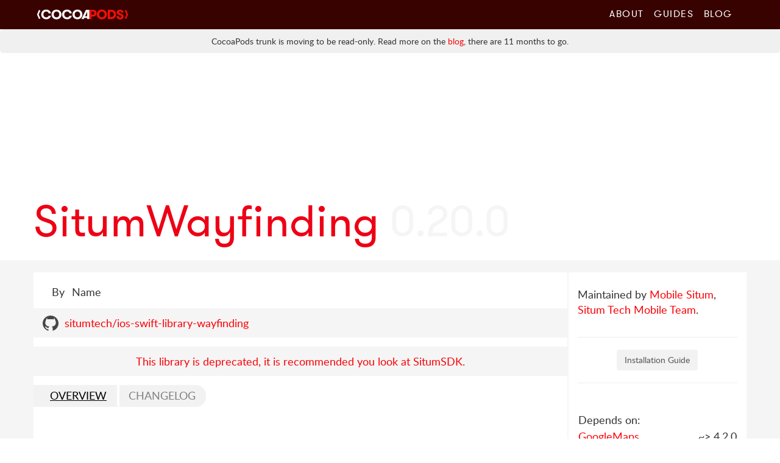

--- FILE ---
content_type: text/html;charset=utf-8
request_url: https://cocoapods.org/pods/SitumWayfinding
body_size: 6495
content:
<!DOCTYPE html><html lang="en-en"><head><title>SitumWayfinding on CocoaPods.org</title><meta charset="utf-8" /><meta content="cocoapods objective-c objc swift package manager libraries documentation search pods podspec podfile cocoa apple ios library" name="keywords" /><meta content="IE=edge" http-equiv="X-UA-Compatible" /><meta content="width=device-width, initial-scale=1.0" name="viewport" /><meta content="Indoor Location for iOS." name="description" /><meta content="Name" name="author" /><meta content="summary_large_image" name="twitter:card" /><meta content="@CocoaPods" name="twitter:site" /><meta content="@CocoaPods" name="twitter:creator" /><meta content="SitumWayfinding" name="twitter:title" /><meta content="Indoor Location for iOS." name="twitter:description" /><meta content="https://cocoapods.org/pods/SitumWayfinding" name="twitter:url" /><meta content="http://cocoadocs.org/docsets/SitumWayfinding/0.20.0/preview.png" name="twitter:image:src" /><meta content="CocoaPods" property="og:site_name" /><meta content="SitumWayfinding" property="og:title" /><meta content="https://cocoapods.org/pods/SitumWayfinding" property="og:url" /><meta content="website" property="og:type" /><meta content="Indoor Location for iOS." property="og:description" /><meta content="http://cocoadocs.org/docsets/SitumWayfinding/0.20.0/preview.png" property="og:image" /><link rel="shortcut icon" href="https://cocoapods.org/favicons/favicon.ico" type="image/x-icon" /><link rel="apple-touch-icon" href="https://cocoapods.org/favicons/apple-touch-icon.png" /><link rel="apple-touch-icon" sizes="57x57" href="https://cocoapods.org/favicons/apple-touch-icon-57x57.png" /><link rel="apple-touch-icon" sizes="60x60" href="https://cocoapods.org/favicons/apple-touch-icon-60x60.png" /><link rel="apple-touch-icon" sizes="72x72" href="https://cocoapods.org/favicons/apple-touch-icon-72x72.png" /><link rel="apple-touch-icon" sizes="76x76" href="https://cocoapods.org/favicons/apple-touch-icon-76x76.png" /><link rel="apple-touch-icon" sizes="114x114" href="https://cocoapods.org/favicons/apple-touch-icon-114x114.png" /><link rel="apple-touch-icon" sizes="120x120" href="https://cocoapods.org/favicons/apple-touch-icon-120x120.png" /><link rel="apple-touch-icon" sizes="144x144" href="https://cocoapods.org/favicons/apple-touch-icon-144x144.png" /><link rel="apple-touch-icon" sizes="152x152" href="https://cocoapods.org/favicons/apple-touch-icon-152x152.png" /><script src="/javascripts/application-75de9d9fa205d3fc55281dc01b41116c.js"></script><link href="/stylesheets/app-75de9d9fa205d3fc55281dc01b41116c.css" media="screen" rel="stylesheet" type="text/css" /><link href="https://cocoapods.org/opensearch.xml" rel="search" title="CocoaPods" type="application/opensearchdescription+xml" /></head><body><style>.deprecation-warning {
  background-color: #f0f0f0;
  padding: 10px;
  border-radius: 5px;
  margin-bottom: 20px;
  font-size: 14px;
  line-height: 1.5;
  text-align: center;
}
.deprecation-warning p {
  margin: 0;
  padding: 0;
}</style><nav class="navbar navbar-static-top" role="navigation"><section class="container"><div class="navbar-header"><button class="navbar-toggle" data-target=".navbar-header-collapse" data-toggle="collapse" type="button"><span class="sr-only">Toggle navigation</span><span class="glyphicon glyphicon-plus"></span></button><a class="navbar-brand" href="https://cocoapods.org"></a></div><div class="collapse navbar-collapse navbar-header-collapse"><ul class="nav navbar-nav navbar-right"><li><a href="https://cocoapods.org/about">About</a></li><li><a href="https://guides.cocoapods.org">Guides</a></li><li><a href="https://blog.cocoapods.org">Blog</a></li></ul></div></section></nav><div class="deprecation-warning"><div class="container"><p>CocoaPods trunk is moving to be read-only. Read more on the <a href="https://blog.cocoapods.org/CocoaPods-Specs-Repo/">blog</a>, there are 11 months to go.</p></div></div><section class="container"><article class="row" id="headline"><div class="col-lg-12 col-sm-12 col-xs-12"><h1>SitumWayfinding <span>0.20.0</span></h1></div></article></section><div id="content-wrapper"><section class="container" id="pod-page"><article class="row"><div class="pod_result"><div class="pod-metadata clearfix"></div><div class="sideline col-sm-3 col-xs-12 col-sm-push-9"><h1 class="visible-xs inline-headline"><a href='/pods/SitumWayfinding'>SitumWayfinding</a> <span>0.20.0</span></h1><div class="close-expanded"><a href="#">&times;</a></div><p>Maintained by <a href='/owners/53359'>Mobile Situm</a>, <a href='/owners/14133'>Situm Tech Mobile Team</a>.</p><hr /><button class="btn" data-target="#installation_guide" data-toggle="modal" type="button">Installation Guide</button><div aria-hidden="true" aria-labelledby="installation_label" class="modal fade" id="installation_guide" role="dialog" tabindex="-1"><div class="modal-dialog"><div class="modal-content"><div class="modal-header"><button aria-label="Close" class="close" data-dismiss="modal" type="button"><span aria-hidden="true">&times</span></button><h4 class="modal-title" id="installation_label">Installation Guide for SitumWayfinding</h4></div><div class="modal-body"><p>You want to add <code>pod 'SitumWayfinding', '~> 0.20'</code> similar to the following to your Podfile:</p><pre><code>target 'MyApp' do
  pod 'SitumWayfinding', '~> 0.20'
end</code></pre><p>Then run a <code>pod install</code> inside your terminal, or from CocoaPods.app.</p><hr /><p>Alternatively to give it a test run, run the command:</p><p><code>pod try SitumWayfinding</code></p></div></div></div></div><hr /><table><tbody><tr><td>&nbsp;</td><td></td></tr><tr><td>Depends on:</td><td></td></tr><tr><td><a href="/pods/GoogleMaps">GoogleMaps</a></td><td>~&gt; 4.2.0</td></tr><tr><td><a href="/pods/SitumSDK">SitumSDK</a></td><td>~&gt; 3.7.2</td></tr><tr><td><a href="/pods/Google-Maps-iOS-Utils">Google-Maps-iOS-Utils</a></td><td>~&gt; 4.1.0</td></tr><tr><td>&nbsp;</td><td></td></tr></tbody></table><hr /><ul class="links"><li><a href="https://github.com/CocoaPods/Specs/blob/master/Specs/f/a/f/SitumWayfinding/0.20.0/SitumWayfinding.podspec.json">See Podspec</a></li><li><a href="https://github.com/situmtech/ios-swift-library-wayfinding.git">GitHub Repo</a></li><li><a href="http://developers.situm.es/pages/mobile/ios/">Homepage</a></li><li><a href="https://cocoapods.org/pods/SitumWayfinding">Page on CocoaPods.org</a></li></ul></div><div class="readme-content col-sm-9 col-xs-12 col-sm-pull-3"><div class="inline-headline"><h1 class="hidden-xs"><a href='/pods/SitumWayfinding'>SitumWayfinding</a> <span>0.20.0</span></h1></div><ul class="attribution"><li>By</li><li>Name</li></ul><nav><ul><li class="github-link"><a class="hidden-xs" href="https://github.com/situmtech/ios-swift-library-wayfinding.git">situmtech/ios-swift-library-wayfinding</a><a class="visible-xs" href="https://github.com/situmtech/ios-swift-library-wayfinding.git">GitHub Repo</a></li></ul></nav><div class="clearfix"></div><div class="deprecated"><a href="/pods/SitumSDK">This library is deprecated, it is recommended you look at SitumSDK.</a></div><ul class="nav nav-tabs" id="asset_switcher" role="tablist"><li class="active"><a aria-controls="README" class="media_node span" data-target="#readme" data-toggle="tab" href="#" id="readme_tab">OVERVIEW</a></li><li><a aria-controls="CHANGELOG" class="media_node span media_node span" data-target="#changelog_content" data-toggle="tabajax" href="/pods/SitumWayfinding/changelog" id="changelog_tab">CHANGELOG</a></li></ul><div class="tab-content"><div class="tab-pane active" id="readme"><div id="readme" class="md" data-path="README.md"><article class="markdown-body entry-content container-lg" itemprop="text"><h1 dir="auto"><a id="user-content-situmwayfinding" class="anchor" aria-hidden="true" href="#situmwayfinding"><svg class="octicon octicon-link" viewBox="0 0 16 16" version="1.1" width="16" height="16" aria-hidden="true"><path d="m7.775 3.275 1.25-1.25a3.5 3.5 0 1 1 4.95 4.95l-2.5 2.5a3.5 3.5 0 0 1-4.95 0 .751.751 0 0 1 .018-1.042.751.751 0 0 1 1.042-.018 1.998 1.998 0 0 0 2.83 0l2.5-2.5a2.002 2.002 0 0 0-2.83-2.83l-1.25 1.25a.751.751 0 0 1-1.042-.018.751.751 0 0 1-.018-1.042Zm-4.69 9.64a1.998 1.998 0 0 0 2.83 0l1.25-1.25a.751.751 0 0 1 1.042.018.751.751 0 0 1 .018 1.042l-1.25 1.25a3.5 3.5 0 1 1-4.95-4.95l2.5-2.5a3.5 3.5 0 0 1 4.95 0 .751.751 0 0 1-.018 1.042.751.751 0 0 1-1.042.018 1.998 1.998 0 0 0-2.83 0l-2.5 2.5a1.998 1.998 0 0 0 0 2.83Z"></path></svg></a>SitumWayfinding</h1>
<p dir="auto"><a href="https://travis-ci.org/fsvilas/SitumWayfinding" rel="nofollow"><img src="https://camo.githubusercontent.com/778e8c8f123421ff22e2b228d72291d15a57f62f50bb0bcd501ce46523580a1b/68747470733a2f2f696d672e736869656c64732e696f2f7472617669732f667376696c61732f536974756d57617966696e64696e672e7376673f7374796c653d666c6174" alt="CI Status" data-canonical-src="https://img.shields.io/travis/fsvilas/SitumWayfinding.svg?style=flat" style="max-width: 100%;"></a>
<a href="https://cocoapods.org/pods/SitumWayfinding" rel="nofollow"><img src="https://camo.githubusercontent.com/a98e25b02550daabf3df16b00d897196913c7e99a44e7c8d1d71f1a4eda606d7/68747470733a2f2f696d672e736869656c64732e696f2f636f636f61706f64732f762f536974756d57617966696e64696e672e7376673f7374796c653d666c6174" alt="Version" data-canonical-src="https://img.shields.io/cocoapods/v/SitumWayfinding.svg?style=flat" style="max-width: 100%;"></a>
<a href="https://cocoapods.org/pods/SitumWayfinding" rel="nofollow"><img src="https://camo.githubusercontent.com/694ec4b0d5acd6529605a1d5b8dc242cd8095a6b6d519bf433ecbbe8d8bdeb46/68747470733a2f2f696d672e736869656c64732e696f2f636f636f61706f64732f6c2f536974756d57617966696e64696e672e7376673f7374796c653d666c6174" alt="License" data-canonical-src="https://img.shields.io/cocoapods/l/SitumWayfinding.svg?style=flat" style="max-width: 100%;"></a>
<a href="https://cocoapods.org/pods/SitumWayfinding" rel="nofollow"><img src="https://camo.githubusercontent.com/70a7cabd32f61a0ba8bf4a7fa0ae0d3702f123594f7f2c2a1f61bf2d638baa95/68747470733a2f2f696d672e736869656c64732e696f2f636f636f61706f64732f702f536974756d57617966696e64696e672e7376673f7374796c653d666c6174" alt="Platform" data-canonical-src="https://img.shields.io/cocoapods/p/SitumWayfinding.svg?style=flat" style="max-width: 100%;"></a></p>
<h2 dir="auto"><a id="user-content-description" class="anchor" aria-hidden="true" href="#description"><svg class="octicon octicon-link" viewBox="0 0 16 16" version="1.1" width="16" height="16" aria-hidden="true"><path d="m7.775 3.275 1.25-1.25a3.5 3.5 0 1 1 4.95 4.95l-2.5 2.5a3.5 3.5 0 0 1-4.95 0 .751.751 0 0 1 .018-1.042.751.751 0 0 1 1.042-.018 1.998 1.998 0 0 0 2.83 0l2.5-2.5a2.002 2.002 0 0 0-2.83-2.83l-1.25 1.25a.751.751 0 0 1-1.042-.018.751.751 0 0 1-.018-1.042Zm-4.69 9.64a1.998 1.998 0 0 0 2.83 0l1.25-1.25a.751.751 0 0 1 1.042.018.751.751 0 0 1 .018 1.042l-1.25 1.25a3.5 3.5 0 1 1-4.95-4.95l2.5-2.5a3.5 3.5 0 0 1 4.95 0 .751.751 0 0 1-.018 1.042.751.751 0 0 1-1.042.018 1.998 1.998 0 0 0-2.83 0l-2.5 2.5a1.998 1.998 0 0 0 0 2.83Z"></path></svg></a>Description</h2>
<p dir="auto">Situm Wayfinding Module written in Swift for iOS devices has been designed to create indoor location applications in the simplest way. It has been built in the top of the Situm SDK and allows users to position in a building, see its floors, see the building POIs (Point Of Interest), create routes to any point of the building, receive instructions to reach a place and more. If you are interested in building applications using the Situm SDK, please refer to <a href="https://github.com/situmtech/situm-ios-swift-getting-started">Situm iOS SDK Sample app</a>.</p>
<h2 dir="auto"><a id="user-content-submitting-contributions" class="anchor" aria-hidden="true" href="#submitting-contributions"><svg class="octicon octicon-link" viewBox="0 0 16 16" version="1.1" width="16" height="16" aria-hidden="true"><path d="m7.775 3.275 1.25-1.25a3.5 3.5 0 1 1 4.95 4.95l-2.5 2.5a3.5 3.5 0 0 1-4.95 0 .751.751 0 0 1 .018-1.042.751.751 0 0 1 1.042-.018 1.998 1.998 0 0 0 2.83 0l2.5-2.5a2.002 2.002 0 0 0-2.83-2.83l-1.25 1.25a.751.751 0 0 1-1.042-.018.751.751 0 0 1-.018-1.042Zm-4.69 9.64a1.998 1.998 0 0 0 2.83 0l1.25-1.25a.751.751 0 0 1 1.042.018.751.751 0 0 1 .018 1.042l-1.25 1.25a3.5 3.5 0 1 1-4.95-4.95l2.5-2.5a3.5 3.5 0 0 1 4.95 0 .751.751 0 0 1-.018 1.042.751.751 0 0 1-1.042.018 1.998 1.998 0 0 0-2.83 0l-2.5 2.5a1.998 1.998 0 0 0 0 2.83Z"></path></svg></a>Submitting Contributions</h2>
<p dir="auto">You will need to sign a Contributor License Agreement (CLA) before making a submission.
<a href="https://situm.com/contributions/" rel="nofollow">Learn more here.</a></p>
<h2 dir="auto"><a id="user-content-disclaimer" class="anchor" aria-hidden="true" href="#disclaimer"><svg class="octicon octicon-link" viewBox="0 0 16 16" version="1.1" width="16" height="16" aria-hidden="true"><path d="m7.775 3.275 1.25-1.25a3.5 3.5 0 1 1 4.95 4.95l-2.5 2.5a3.5 3.5 0 0 1-4.95 0 .751.751 0 0 1 .018-1.042.751.751 0 0 1 1.042-.018 1.998 1.998 0 0 0 2.83 0l2.5-2.5a2.002 2.002 0 0 0-2.83-2.83l-1.25 1.25a.751.751 0 0 1-1.042-.018.751.751 0 0 1-.018-1.042Zm-4.69 9.64a1.998 1.998 0 0 0 2.83 0l1.25-1.25a.751.751 0 0 1 1.042.018.751.751 0 0 1 .018 1.042l-1.25 1.25a3.5 3.5 0 1 1-4.95-4.95l2.5-2.5a3.5 3.5 0 0 1 4.95 0 .751.751 0 0 1-.018 1.042.751.751 0 0 1-1.042.018 1.998 1.998 0 0 0-2.83 0l-2.5 2.5a1.998 1.998 0 0 0 0 2.83Z"></path></svg></a>Disclaimer</h2>
<p dir="auto">This code is in alpha release. Modifying SitumWayfinding code is not recommended at this stage. To work with SitumWayfinding use the offered public methods.</p>
<h2 dir="auto"><a id="user-content-requirements" class="anchor" aria-hidden="true" href="#requirements"><svg class="octicon octicon-link" viewBox="0 0 16 16" version="1.1" width="16" height="16" aria-hidden="true"><path d="m7.775 3.275 1.25-1.25a3.5 3.5 0 1 1 4.95 4.95l-2.5 2.5a3.5 3.5 0 0 1-4.95 0 .751.751 0 0 1 .018-1.042.751.751 0 0 1 1.042-.018 1.998 1.998 0 0 0 2.83 0l2.5-2.5a2.002 2.002 0 0 0-2.83-2.83l-1.25 1.25a.751.751 0 0 1-1.042-.018.751.751 0 0 1-.018-1.042Zm-4.69 9.64a1.998 1.998 0 0 0 2.83 0l1.25-1.25a.751.751 0 0 1 1.042.018.751.751 0 0 1 .018 1.042l-1.25 1.25a3.5 3.5 0 1 1-4.95-4.95l2.5-2.5a3.5 3.5 0 0 1 4.95 0 .751.751 0 0 1-.018 1.042.751.751 0 0 1-1.042.018 1.998 1.998 0 0 0-2.83 0l-2.5 2.5a1.998 1.998 0 0 0 0 2.83Z"></path></svg></a>Requirements</h2>
<ol dir="auto">
<li>MacOS.</li>
<li>Xcode. More about this IDE [here] (<a href="https://developer.apple.com/xcode/" rel="nofollow">https://developer.apple.com/xcode/</a>).</li>
<li>Cocoapods. Information about the installation process [here] (<a href="https://guides.cocoapods.org/using/getting-started.html" rel="nofollow">https://guides.cocoapods.org/using/getting-started.html</a>).</li>
</ol>
<h2 dir="auto"><a id="user-content-example" class="anchor" aria-hidden="true" href="#example"><svg class="octicon octicon-link" viewBox="0 0 16 16" version="1.1" width="16" height="16" aria-hidden="true"><path d="m7.775 3.275 1.25-1.25a3.5 3.5 0 1 1 4.95 4.95l-2.5 2.5a3.5 3.5 0 0 1-4.95 0 .751.751 0 0 1 .018-1.042.751.751 0 0 1 1.042-.018 1.998 1.998 0 0 0 2.83 0l2.5-2.5a2.002 2.002 0 0 0-2.83-2.83l-1.25 1.25a.751.751 0 0 1-1.042-.018.751.751 0 0 1-.018-1.042Zm-4.69 9.64a1.998 1.998 0 0 0 2.83 0l1.25-1.25a.751.751 0 0 1 1.042.018.751.751 0 0 1 .018 1.042l-1.25 1.25a3.5 3.5 0 1 1-4.95-4.95l2.5-2.5a3.5 3.5 0 0 1 4.95 0 .751.751 0 0 1-.018 1.042.751.751 0 0 1-1.042.018 1.998 1.998 0 0 0-2.83 0l-2.5 2.5a1.998 1.998 0 0 0 0 2.83Z"></path></svg></a>Example</h2>
<p dir="auto">To run the example project, clone the repo, and run <code>pod install</code> from the Example directory first.</p>
<p dir="auto">Afterwards you would need to provide yours apikeys. You can do that from WayfindingController, replace the indicative texts with your Situm Dashboard, Google Maps Credentials and a proper Building ID.</p>
<h2 dir="auto"><a id="user-content-installation" class="anchor" aria-hidden="true" href="#installation"><svg class="octicon octicon-link" viewBox="0 0 16 16" version="1.1" width="16" height="16" aria-hidden="true"><path d="m7.775 3.275 1.25-1.25a3.5 3.5 0 1 1 4.95 4.95l-2.5 2.5a3.5 3.5 0 0 1-4.95 0 .751.751 0 0 1 .018-1.042.751.751 0 0 1 1.042-.018 1.998 1.998 0 0 0 2.83 0l2.5-2.5a2.002 2.002 0 0 0-2.83-2.83l-1.25 1.25a.751.751 0 0 1-1.042-.018.751.751 0 0 1-.018-1.042Zm-4.69 9.64a1.998 1.998 0 0 0 2.83 0l1.25-1.25a.751.751 0 0 1 1.042.018.751.751 0 0 1 .018 1.042l-1.25 1.25a3.5 3.5 0 1 1-4.95-4.95l2.5-2.5a3.5 3.5 0 0 1 4.95 0 .751.751 0 0 1-.018 1.042.751.751 0 0 1-1.042.018 1.998 1.998 0 0 0-2.83 0l-2.5 2.5a1.998 1.998 0 0 0 0 2.83Z"></path></svg></a>Installation</h2>
<p dir="auto">SitumWayfinding is available through <a href="https://cocoapods.org" rel="nofollow">CocoaPods</a>. To install
it, simply add the following line to your Podfile:</p>
<div class="highlight highlight-source-ruby notranslate position-relative overflow-auto" dir="auto" data-snippet-clipboard-copy-content="pod 'SitumWayfinding'"><pre><span class="pl-en">pod</span> <span class="pl-s">'SitumWayfinding'</span></pre></div>
<p dir="auto">To provide user location SitumWayfinding needs some system permissions.</p>
<p dir="auto">Go to the Info tab of the Settings of your app. We need to add descriptors for the system permissions, accompanied with a label of your liking. The description value of these keys can be anything you want, for example just type “Location and bluetooth is required to find out where you are”. The required keys to use our SDK are the following:</p>
<ul dir="auto">
<li><strong>NSLocationAlwaysUsageDescription</strong> (in XCode, “Privacy - Location Always Usage Description”).</li>
<li><strong>NSLocationWhenInUseUsageDescription</strong> (in XCode, “Privacy - Location When In Use Usage Description”).</li>
<li><strong>NSBluetoothPeripheralUsageDescription</strong> (in XCode, “Privacy - Bluetooth Peripheral Usage Description”).</li>
<li>Only if you are targeting iOS13.0 or superior: <strong>NSBluetoothAlwaysUsageDescription</strong> (in XCode, “Privacy - Bluetooth Always Usage Description”)</li>
</ul>
<h2 dir="auto"><a id="user-content-authenticate-and-load-the-wayfinding-module" class="anchor" aria-hidden="true" href="#authenticate-and-load-the-wayfinding-module"><svg class="octicon octicon-link" viewBox="0 0 16 16" version="1.1" width="16" height="16" aria-hidden="true"><path d="m7.775 3.275 1.25-1.25a3.5 3.5 0 1 1 4.95 4.95l-2.5 2.5a3.5 3.5 0 0 1-4.95 0 .751.751 0 0 1 .018-1.042.751.751 0 0 1 1.042-.018 1.998 1.998 0 0 0 2.83 0l2.5-2.5a2.002 2.002 0 0 0-2.83-2.83l-1.25 1.25a.751.751 0 0 1-1.042-.018.751.751 0 0 1-.018-1.042Zm-4.69 9.64a1.998 1.998 0 0 0 2.83 0l1.25-1.25a.751.751 0 0 1 1.042.018.751.751 0 0 1 .018 1.042l-1.25 1.25a3.5 3.5 0 1 1-4.95-4.95l2.5-2.5a3.5 3.5 0 0 1 4.95 0 .751.751 0 0 1-.018 1.042.751.751 0 0 1-1.042.018 1.998 1.998 0 0 0-2.83 0l-2.5 2.5a1.998 1.998 0 0 0 0 2.83Z"></path></svg></a>Authenticate and load the wayfinding module</h2>
<p dir="auto">In order to use both SitumSDK and GoogleMaps capabilities you need to authenticate yourself.
This can be done by storing the credentials in a <code>Credentials</code> object that will later be forwarded to the <code>SitumMapsLibrary</code> initializer.
You should also provide the <code>SitumMapsLibrary</code> with the UIView, the UIViewController that are gonna contain the wayfinding UI and some settings to adjust the behaviour of the module.
Finally, you just need to call the load() method. The following example illustrates this process:</p>
<div class="snippet-clipboard-content notranslate position-relative overflow-auto" data-snippet-clipboard-copy-content="let credentials = Credentials(user: &quot;YOUR SITUM USER&quot;, password:  &quot;YOUR SITUM PASSWORD&quot;, googleMapsApiKey: &quot;YOUR GOOGLE MAPS API KEY&quot;)
let buildingId = &quot;YOUR_BUILDING_ID&quot;
let settings = LibrarySettings.Builder()
    .setCredentials(credentials: credentials)
    .setBuildingId(buildingId: buildingId)
    .build()

let library = SitumMapsLibrary(containedBy: containerView, controlledBy: containerViewController, withSettings: settings)
do{
    try library.load()
}catch{
    // PROPERLY MANAGE ERROR
}"><pre class="notranslate"><code>let credentials = Credentials(user: "YOUR SITUM USER", password:  "YOUR SITUM PASSWORD", googleMapsApiKey: "YOUR GOOGLE MAPS API KEY")
let buildingId = "YOUR_BUILDING_ID"
let settings = LibrarySettings.Builder()
    .setCredentials(credentials: credentials)
    .setBuildingId(buildingId: buildingId)
    .build()

let library = SitumMapsLibrary(containedBy: containerView, controlledBy: containerViewController, withSettings: settings)
do{
    try library.load()
}catch{
    // PROPERLY MANAGE ERROR
}
</code></pre></div>
<h2 dir="auto"><a id="user-content-license" class="anchor" aria-hidden="true" href="#license"><svg class="octicon octicon-link" viewBox="0 0 16 16" version="1.1" width="16" height="16" aria-hidden="true"><path d="m7.775 3.275 1.25-1.25a3.5 3.5 0 1 1 4.95 4.95l-2.5 2.5a3.5 3.5 0 0 1-4.95 0 .751.751 0 0 1 .018-1.042.751.751 0 0 1 1.042-.018 1.998 1.998 0 0 0 2.83 0l2.5-2.5a2.002 2.002 0 0 0-2.83-2.83l-1.25 1.25a.751.751 0 0 1-1.042-.018.751.751 0 0 1-.018-1.042Zm-4.69 9.64a1.998 1.998 0 0 0 2.83 0l1.25-1.25a.751.751 0 0 1 1.042.018.751.751 0 0 1 .018 1.042l-1.25 1.25a3.5 3.5 0 1 1-4.95-4.95l2.5-2.5a3.5 3.5 0 0 1 4.95 0 .751.751 0 0 1-.018 1.042.751.751 0 0 1-1.042.018 1.998 1.998 0 0 0-2.83 0l-2.5 2.5a1.998 1.998 0 0 0 0 2.83Z"></path></svg></a>License</h2>
<p dir="auto">SitumWayfinding is available under the MIT license. See the LICENSE file for more info.</p>
</article></div></div><div class="tab-pane" id="changelog_content"></div></div></div><div class="clearfix"></div></div></article></section></div><script>$copy_to_clipboard = $('ol.results img.copy')

var clip = new ZeroClipboard(
  $copy_to_clipboard, {
    moviePath: "/flashes/ZeroClipboard.swf",
    forceHandCursor: true
  }
);

clip.on( 'noflash', function ( client, args ) {

  // provide a recursive wait method
  // that checks for the hover on the popover/clipboard
  // before hiding so you can select text

  function closePopoverForNode(node){
    setTimeout(function() {
      if (!$(node).is(':hover') && !$(".popover:hover").length) {
        $(node).popover("hide")
      } else {
        closePopoverForNode(node)
      }
    }, 500);
  }

  // With no flash you should be able to select the text
  // in the popover

  $copy_to_clipboard.popover({
    trigger: "manual",
    container: "body"

  }).on("click", function(e) {
    e.preventDefault();

  }).on("mouseenter", function() {
    $(this).popover("show");
    $(".popover input").select()

  }).on("mouseleave", function() {
    closePopoverForNode(this)
  });
});

// When Flash works, jusst do a normal popover
clip.on("load", function(client) {

  client.on( "complete", function(client, args) {
    $("h4.has-flash").text("Saved to clipboard");
    $(".popover").addClass("saved")
  });

  clip.on( 'mouseover', function ( client, args ) {
    $(this).popover('show')
  });

  clip.on( 'mouseout', function ( client, args ) {
    $(this).popover('hide')
  });
});

// When the page loads up check for a #changelog and load the changelog instead of the README if possible
$(document).ready(function() {
  if ($("#asset_switcher").length == 0) { return }
  if (location.hash == "#changelog") {
    $("#changelog_tab").click()
  }

  // Make it easy to get a changelog URL for C+Ping
  $('#asset_switcher a').on('shown.bs.tab', function (e) {
    var is_changelog = $(e.target).data("target") == "#changelog_content"
    var new_hash = (is_changelog) ? "#changelog" : ""
    var current_url = window.location.toString().split('#')[0]
    history.replaceState(null, null, current_url + new_hash)
  })
})</script><div class="clearfix"></div><footer class="page-footer"><section class="container"><div class="row"><article class="col-md-8 col-lg-8 col-sm-12 col-md-offset-2 col-lg-offset-2 col-xs-12"><h4>CocoaPods is a project from</h4><p class="contributors"> <a href="https://twitter.com/dnkoutso">Dimitris Koutsogiorgas</a>, <a href="https://dani.builds.terrible.systems/">Danielle Lancashire</a>, <a href="https://github.com/amorde">Eric Amorde</a>, <a href="https://github.com/igormaka">Igor Makarov</a>, <a href="https://orta.io">Orta Therox</a>, <a href="https://github.com/paulb777">Paul Beusterien</a>, <a href="https://segiddins.me">Samuel Giddins</a>, and <a href="https://cocoapods.org/about#team">The CocoaPods Dev Team</a> with contributions from <a href="https://github.com/CocoaPods/Specs/graphs/contributors">many, many others</a>.</p><h4>Lovingly sponsored by</h4><p class="sponsors"><a href="http://artsy.net">Artsy</a>, <a href="http://www.usebutton.com">Button</a>, <a href="http://www.capitalone.io">Capital One</a>, <a href="https://circleci.com">CircleCI</a>, <a href="http://discontinuity.eu">Discontinuity</a>,
 <a href="https://www.emergetools.com">Emerge Tools</a>, <a href="http://www.fngtps.com">Fingertips</a>, <a href="https://developers.google.com">Google</a>, <a href="https://www.heroku.com">Heroku</a>, <a href="https://www.jsdelivr.com">jsDelivr</a>, <a href="https://realm.io">Realm</a>, <a href="https://pspdfkit.com/">PSPDFKit</a>, <a href="http://www.rubymotion.com">RubyMotion</a>, <a href="https://www.sauspiel.de">Sauspiel</a>, <a href="https://www.slack.com">Slack</a>, <a href="https://www.soundcloud.com">SoundCloud</a>, <a href="https://www.stripe.com">Stripe</a>, <a href="https://www.squareup.com">Square</a>, and  <a href="http://www.technologyastronauts.ch">Technology&nbsp;Astronauts</a>.</p></article></div></section></footer><footer class="footer-links"><section class="container"><div class="row"><article class="col-md-8 col-lg-8 col-sm-12 col-md-offset-2 col-lg-offset-2 col-xs-12"><a class="cocoapods-small-logo" href="https://cocoapods.org"></a><ul><li class="col-md-3 col-sm-3 col-xs-6"><a href="https://guides.cocoapods.org/using/troubleshooting.html">Support</a></li><li class="col-md-3 col-sm-3 col-xs-6"><a href="https://github.com/CocoaPods/CocoaPods">GitHub Repo</a></li><li class="col-md-3 col-sm-3 col-xs-6"><a href="https://status.cocoapods.org">Web Properties Status</a></li><li class="col-md-3 col-sm-3 col-xs-6"><a href="https://twitter.com/CocoaPods">@CocoaPods</a></li><li class="col-md-3 col-sm-3 col-xs-6"><a href="http://groups.google.com/group/cocoapods">Mailing List</a></li><li class="col-md-3 col-sm-3 col-xs-6"><a href="https://cocoapods.org/about"><span class="visible-lg-span">CocoaPods</span> Dev Team</a></li><li class="col-md-3 col-sm-3 col-xs-6"><a href="https://guides.cocoapods.org/syntax/podfile.html">Podfile Doc<span class="hidden-lg-span">s</span><span class="visible-lg-span">umentation</span></a></li><li class="col-md-3 col-sm-3 col-xs-6"><a href="https://cocoapods.org/legal">Legal / Conduct</a></li></ul></article></div></section></footer></body></html>

--- FILE ---
content_type: text/css;charset=utf-8
request_url: https://cocoapods.org/stylesheets/app-75de9d9fa205d3fc55281dc01b41116c.css
body_size: 49672
content:
/*!
 * Bootstrap v3.0.2 by @fat and @mdo
 * Copyright 2013 Twitter, Inc.
 * Licensed under http://www.apache.org/licenses/LICENSE-2.0
 *
 * Designed and built with all the love in the world by @mdo and @fat.
 *//*! normalize.css v2.1.3 | MIT License | git.io/normalize */article,aside,details,figcaption,figure,footer,header,hgroup,main,nav,section,summary{display:block}audio,canvas,video{display:inline-block}audio:not([controls]){display:none;height:0}[hidden],template{display:none}html{font-family:sans-serif;-webkit-text-size-adjust:100%;-ms-text-size-adjust:100%}body{margin:0}a{background:transparent}a:focus{outline:thin dotted}a:active,a:hover{outline:0}h1{margin:.67em 0;font-size:2em}abbr[title]{border-bottom:1px dotted}b,strong{font-weight:bold}dfn{font-style:italic}hr{height:0;-moz-box-sizing:content-box;box-sizing:content-box}mark{color:#000;background:#ff0}code,kbd,pre,samp{font-family:monospace,serif;font-size:1em}pre{white-space:pre-wrap}q{quotes:"\201C" "\201D" "\2018" "\2019"}small{font-size:80%}sub,sup{position:relative;font-size:75%;line-height:0;vertical-align:baseline}sup{top:-0.5em}sub{bottom:-0.25em}img{border:0}svg:not(:root){overflow:hidden}figure{margin:0}fieldset{padding:.35em .625em .75em;margin:0 2px;border:1px solid #c0c0c0}legend{padding:0;border:0}button,input,select,textarea{margin:0;font-family:inherit;font-size:100%}button,input{line-height:normal}button,select{text-transform:none}button,html input[type="button"],input[type="reset"],input[type="submit"]{cursor:pointer;-webkit-appearance:button}button[disabled],html input[disabled]{cursor:default}input[type="checkbox"],input[type="radio"]{padding:0;box-sizing:border-box}input[type="search"]{-webkit-box-sizing:content-box;-moz-box-sizing:content-box;box-sizing:content-box;-webkit-appearance:textfield}input[type="search"]::-webkit-search-cancel-button,input[type="search"]::-webkit-search-decoration{-webkit-appearance:none}button::-moz-focus-inner,input::-moz-focus-inner{padding:0;border:0}textarea{overflow:auto;vertical-align:top}table{border-collapse:collapse;border-spacing:0}@media print{*{color:#000 !important;text-shadow:none !important;background:transparent !important;box-shadow:none !important}a,a:visited{text-decoration:underline}a[href]:after{content:" (" attr(href) ")"}abbr[title]:after{content:" (" attr(title) ")"}a[href^="javascript:"]:after,a[href^="#"]:after{content:""}pre,blockquote{border:1px solid #999;page-break-inside:avoid}thead{display:table-header-group}tr,img{page-break-inside:avoid}img{max-width:100% !important}@page{margin:2cm .5cm}p,h2,h3{orphans:3;widows:3}h2,h3{page-break-after:avoid}select{background:#fff !important}.navbar{display:none}.table td,.table th{background-color:#fff !important}.btn>.caret,.dropup>.btn>.caret{border-top-color:#000 !important}.label{border:1px solid #000}.table{border-collapse:collapse !important}.table-bordered th,.table-bordered td{border:1px solid #ddd !important}}*,*:before,*:after{-webkit-box-sizing:border-box;-moz-box-sizing:border-box;box-sizing:border-box}html{font-size:62.5%;-webkit-tap-highlight-color:transparent}body{font-family:"Helvetica Neue",Helvetica,Arial,sans-serif;font-size:14px;line-height:1.428571429;color:#333;background-color:#fff}input,button,select,textarea{font-family:inherit;font-size:inherit;line-height:inherit}a{color:#428bca;text-decoration:none}a:hover,a:focus{color:#2a6496;text-decoration:underline}a:focus{outline:thin dotted #333;outline:5px auto -webkit-focus-ring-color;outline-offset:-2px}img{vertical-align:middle}.img-responsive{display:block;height:auto;max-width:100%}.img-rounded{border-radius:6px}.img-thumbnail{display:inline-block;height:auto;max-width:100%;padding:4px;line-height:1.428571429;background-color:#fff;border:1px solid #ddd;border-radius:4px;-webkit-transition:all .2s ease-in-out;transition:all .2s ease-in-out}.img-circle{border-radius:50%}hr{margin-top:20px;margin-bottom:20px;border:0;border-top:1px solid #eee}.sr-only{position:absolute;width:1px;height:1px;padding:0;margin:-1px;overflow:hidden;clip:rect(0, 0, 0, 0);border:0}p{margin:0 0 10px}.lead{margin-bottom:20px;font-size:16px;font-weight:200;line-height:1.4}@media (min-width: 768px){.lead{font-size:21px}}small,.small{font-size:85%}cite{font-style:normal}.text-muted{color:#999}.text-primary{color:#428bca}.text-primary:hover{color:#3071a9}.text-warning{color:#c09853}.text-warning:hover{color:#a47e3c}.text-danger{color:#b94a48}.text-danger:hover{color:#953b39}.text-success{color:#468847}.text-success:hover{color:#356635}.text-info{color:#3a87ad}.text-info:hover{color:#2d6987}.text-left{text-align:left}.text-right{text-align:right}.text-center{text-align:center}h1,h2,h3,h4,h5,h6,.h1,.h2,.h3,.h4,.h5,.h6{font-family:"Helvetica Neue",Helvetica,Arial,sans-serif;font-weight:500;line-height:1.1;color:inherit}h1 small,h2 small,h3 small,h4 small,h5 small,h6 small,.h1 small,.h2 small,.h3 small,.h4 small,.h5 small,.h6 small,h1 .small,h2 .small,h3 .small,h4 .small,h5 .small,h6 .small,.h1 .small,.h2 .small,.h3 .small,.h4 .small,.h5 .small,.h6 .small{font-weight:normal;line-height:1;color:#999}h1,h2,h3{margin-top:20px;margin-bottom:10px}h1 small,h2 small,h3 small,h1 .small,h2 .small,h3 .small{font-size:65%}h4,h5,h6{margin-top:10px;margin-bottom:10px}h4 small,h5 small,h6 small,h4 .small,h5 .small,h6 .small{font-size:75%}h1,.h1{font-size:36px}h2,.h2{font-size:30px}h3,.h3{font-size:24px}h4,.h4{font-size:18px}h5,.h5{font-size:14px}h6,.h6{font-size:12px}.page-header{padding-bottom:9px;margin:40px 0 20px;border-bottom:1px solid #eee}ul,ol{margin-top:0;margin-bottom:10px}ul ul,ol ul,ul ol,ol ol{margin-bottom:0}.list-unstyled{padding-left:0;list-style:none}.list-inline{padding-left:0;list-style:none}.list-inline>li{display:inline-block;padding-right:5px;padding-left:5px}.list-inline>li:first-child{padding-left:0}dl{margin-bottom:20px}dt,dd{line-height:1.428571429}dt{font-weight:bold}dd{margin-left:0}@media (min-width: 768px){.dl-horizontal dt{float:left;width:160px;overflow:hidden;clear:left;text-align:right;text-overflow:ellipsis;white-space:nowrap}.dl-horizontal dd{margin-left:180px}.dl-horizontal dd:before,.dl-horizontal dd:after{display:table;content:" "}.dl-horizontal dd:after{clear:both}.dl-horizontal dd:before,.dl-horizontal dd:after{display:table;content:" "}.dl-horizontal dd:after{clear:both}}abbr[title],abbr[data-original-title]{cursor:help;border-bottom:1px dotted #999}abbr.initialism{font-size:90%;text-transform:uppercase}blockquote{padding:10px 20px;margin:0 0 20px;border-left:5px solid #eee}blockquote p{font-size:17.5px;font-weight:300;line-height:1.25}blockquote p:last-child{margin-bottom:0}blockquote small{display:block;line-height:1.428571429;color:#999}blockquote small:before{content:'\2014 \00A0'}blockquote.pull-right{padding-right:15px;padding-left:0;border-right:5px solid #eee;border-left:0}blockquote.pull-right p,blockquote.pull-right small,blockquote.pull-right .small{text-align:right}blockquote.pull-right small:before,blockquote.pull-right .small:before{content:''}blockquote.pull-right small:after,blockquote.pull-right .small:after{content:'\00A0 \2014'}blockquote:before,blockquote:after{content:""}address{margin-bottom:20px;font-style:normal;line-height:1.428571429}code,kbd,pre,samp{font-family:Monaco,Menlo,Consolas,"Courier New",monospace}code{padding:2px 4px;font-size:90%;color:#c7254e;white-space:nowrap;background-color:#f9f2f4;border-radius:4px}pre{display:block;padding:9.5px;margin:0 0 10px;font-size:13px;line-height:1.428571429;color:#333;word-break:break-all;word-wrap:break-word;background-color:#f5f5f5;border:1px solid #ccc;border-radius:4px}pre code{padding:0;font-size:inherit;color:inherit;white-space:pre-wrap;background-color:transparent;border-radius:0}.pre-scrollable{max-height:340px;overflow-y:scroll}.container{padding-right:15px;padding-left:15px;margin-right:auto;margin-left:auto}.container:before,.container:after{display:table;content:" "}.container:after{clear:both}.container:before,.container:after{display:table;content:" "}.container:after{clear:both}.row{margin-right:-15px;margin-left:-15px}.row:before,.row:after{display:table;content:" "}.row:after{clear:both}.row:before,.row:after{display:table;content:" "}.row:after{clear:both}.col-xs-1,.col-sm-1,.col-md-1,.col-lg-1,.col-xs-2,.col-sm-2,.col-md-2,.col-lg-2,.col-xs-3,.col-sm-3,.col-md-3,.col-lg-3,.col-xs-4,.col-sm-4,.col-md-4,.col-lg-4,.col-xs-5,.col-sm-5,.col-md-5,.col-lg-5,.col-xs-6,.col-sm-6,.col-md-6,.col-lg-6,.col-xs-7,.col-sm-7,.col-md-7,.col-lg-7,.col-xs-8,.col-sm-8,.col-md-8,.col-lg-8,.col-xs-9,.col-sm-9,.col-md-9,.col-lg-9,.col-xs-10,.col-sm-10,.col-md-10,.col-lg-10,.col-xs-11,.col-sm-11,.col-md-11,.col-lg-11,.col-xs-12,.col-sm-12,.col-md-12,.col-lg-12{position:relative;min-height:1px;padding-right:15px;padding-left:15px}.col-xs-1,.col-xs-2,.col-xs-3,.col-xs-4,.col-xs-5,.col-xs-6,.col-xs-7,.col-xs-8,.col-xs-9,.col-xs-10,.col-xs-11{float:left}.col-xs-12{width:100%}.col-xs-11{width:91.66666666666666%}.col-xs-10{width:83.33333333333334%}.col-xs-9{width:75%}.col-xs-8{width:66.66666666666666%}.col-xs-7{width:58.333333333333336%}.col-xs-6{width:50%}.col-xs-5{width:41.66666666666667%}.col-xs-4{width:33.33333333333333%}.col-xs-3{width:25%}.col-xs-2{width:16.666666666666664%}.col-xs-1{width:8.333333333333332%}.col-xs-pull-12{right:100%}.col-xs-pull-11{right:91.66666666666666%}.col-xs-pull-10{right:83.33333333333334%}.col-xs-pull-9{right:75%}.col-xs-pull-8{right:66.66666666666666%}.col-xs-pull-7{right:58.333333333333336%}.col-xs-pull-6{right:50%}.col-xs-pull-5{right:41.66666666666667%}.col-xs-pull-4{right:33.33333333333333%}.col-xs-pull-3{right:25%}.col-xs-pull-2{right:16.666666666666664%}.col-xs-pull-1{right:8.333333333333332%}.col-xs-pull-0{right:0}.col-xs-push-12{left:100%}.col-xs-push-11{left:91.66666666666666%}.col-xs-push-10{left:83.33333333333334%}.col-xs-push-9{left:75%}.col-xs-push-8{left:66.66666666666666%}.col-xs-push-7{left:58.333333333333336%}.col-xs-push-6{left:50%}.col-xs-push-5{left:41.66666666666667%}.col-xs-push-4{left:33.33333333333333%}.col-xs-push-3{left:25%}.col-xs-push-2{left:16.666666666666664%}.col-xs-push-1{left:8.333333333333332%}.col-xs-push-0{left:0}.col-xs-offset-12{margin-left:100%}.col-xs-offset-11{margin-left:91.66666666666666%}.col-xs-offset-10{margin-left:83.33333333333334%}.col-xs-offset-9{margin-left:75%}.col-xs-offset-8{margin-left:66.66666666666666%}.col-xs-offset-7{margin-left:58.333333333333336%}.col-xs-offset-6{margin-left:50%}.col-xs-offset-5{margin-left:41.66666666666667%}.col-xs-offset-4{margin-left:33.33333333333333%}.col-xs-offset-3{margin-left:25%}.col-xs-offset-2{margin-left:16.666666666666664%}.col-xs-offset-1{margin-left:8.333333333333332%}.col-xs-offset-0{margin-left:0}@media (min-width: 768px){.container{width:750px}.col-sm-1,.col-sm-2,.col-sm-3,.col-sm-4,.col-sm-5,.col-sm-6,.col-sm-7,.col-sm-8,.col-sm-9,.col-sm-10,.col-sm-11{float:left}.col-sm-12{width:100%}.col-sm-11{width:91.66666666666666%}.col-sm-10{width:83.33333333333334%}.col-sm-9{width:75%}.col-sm-8{width:66.66666666666666%}.col-sm-7{width:58.333333333333336%}.col-sm-6{width:50%}.col-sm-5{width:41.66666666666667%}.col-sm-4{width:33.33333333333333%}.col-sm-3{width:25%}.col-sm-2{width:16.666666666666664%}.col-sm-1{width:8.333333333333332%}.col-sm-pull-12{right:100%}.col-sm-pull-11{right:91.66666666666666%}.col-sm-pull-10{right:83.33333333333334%}.col-sm-pull-9{right:75%}.col-sm-pull-8{right:66.66666666666666%}.col-sm-pull-7{right:58.333333333333336%}.col-sm-pull-6{right:50%}.col-sm-pull-5{right:41.66666666666667%}.col-sm-pull-4{right:33.33333333333333%}.col-sm-pull-3{right:25%}.col-sm-pull-2{right:16.666666666666664%}.col-sm-pull-1{right:8.333333333333332%}.col-sm-pull-0{right:0}.col-sm-push-12{left:100%}.col-sm-push-11{left:91.66666666666666%}.col-sm-push-10{left:83.33333333333334%}.col-sm-push-9{left:75%}.col-sm-push-8{left:66.66666666666666%}.col-sm-push-7{left:58.333333333333336%}.col-sm-push-6{left:50%}.col-sm-push-5{left:41.66666666666667%}.col-sm-push-4{left:33.33333333333333%}.col-sm-push-3{left:25%}.col-sm-push-2{left:16.666666666666664%}.col-sm-push-1{left:8.333333333333332%}.col-sm-push-0{left:0}.col-sm-offset-12{margin-left:100%}.col-sm-offset-11{margin-left:91.66666666666666%}.col-sm-offset-10{margin-left:83.33333333333334%}.col-sm-offset-9{margin-left:75%}.col-sm-offset-8{margin-left:66.66666666666666%}.col-sm-offset-7{margin-left:58.333333333333336%}.col-sm-offset-6{margin-left:50%}.col-sm-offset-5{margin-left:41.66666666666667%}.col-sm-offset-4{margin-left:33.33333333333333%}.col-sm-offset-3{margin-left:25%}.col-sm-offset-2{margin-left:16.666666666666664%}.col-sm-offset-1{margin-left:8.333333333333332%}.col-sm-offset-0{margin-left:0}}@media (min-width: 992px){.container{width:970px}.col-md-1,.col-md-2,.col-md-3,.col-md-4,.col-md-5,.col-md-6,.col-md-7,.col-md-8,.col-md-9,.col-md-10,.col-md-11{float:left}.col-md-12{width:100%}.col-md-11{width:91.66666666666666%}.col-md-10{width:83.33333333333334%}.col-md-9{width:75%}.col-md-8{width:66.66666666666666%}.col-md-7{width:58.333333333333336%}.col-md-6{width:50%}.col-md-5{width:41.66666666666667%}.col-md-4{width:33.33333333333333%}.col-md-3{width:25%}.col-md-2{width:16.666666666666664%}.col-md-1{width:8.333333333333332%}.col-md-pull-12{right:100%}.col-md-pull-11{right:91.66666666666666%}.col-md-pull-10{right:83.33333333333334%}.col-md-pull-9{right:75%}.col-md-pull-8{right:66.66666666666666%}.col-md-pull-7{right:58.333333333333336%}.col-md-pull-6{right:50%}.col-md-pull-5{right:41.66666666666667%}.col-md-pull-4{right:33.33333333333333%}.col-md-pull-3{right:25%}.col-md-pull-2{right:16.666666666666664%}.col-md-pull-1{right:8.333333333333332%}.col-md-pull-0{right:0}.col-md-push-12{left:100%}.col-md-push-11{left:91.66666666666666%}.col-md-push-10{left:83.33333333333334%}.col-md-push-9{left:75%}.col-md-push-8{left:66.66666666666666%}.col-md-push-7{left:58.333333333333336%}.col-md-push-6{left:50%}.col-md-push-5{left:41.66666666666667%}.col-md-push-4{left:33.33333333333333%}.col-md-push-3{left:25%}.col-md-push-2{left:16.666666666666664%}.col-md-push-1{left:8.333333333333332%}.col-md-push-0{left:0}.col-md-offset-12{margin-left:100%}.col-md-offset-11{margin-left:91.66666666666666%}.col-md-offset-10{margin-left:83.33333333333334%}.col-md-offset-9{margin-left:75%}.col-md-offset-8{margin-left:66.66666666666666%}.col-md-offset-7{margin-left:58.333333333333336%}.col-md-offset-6{margin-left:50%}.col-md-offset-5{margin-left:41.66666666666667%}.col-md-offset-4{margin-left:33.33333333333333%}.col-md-offset-3{margin-left:25%}.col-md-offset-2{margin-left:16.666666666666664%}.col-md-offset-1{margin-left:8.333333333333332%}.col-md-offset-0{margin-left:0}}@media (min-width: 1200px){.container{width:1170px}.col-lg-1,.col-lg-2,.col-lg-3,.col-lg-4,.col-lg-5,.col-lg-6,.col-lg-7,.col-lg-8,.col-lg-9,.col-lg-10,.col-lg-11{float:left}.col-lg-12{width:100%}.col-lg-11{width:91.66666666666666%}.col-lg-10{width:83.33333333333334%}.col-lg-9{width:75%}.col-lg-8{width:66.66666666666666%}.col-lg-7{width:58.333333333333336%}.col-lg-6{width:50%}.col-lg-5{width:41.66666666666667%}.col-lg-4{width:33.33333333333333%}.col-lg-3{width:25%}.col-lg-2{width:16.666666666666664%}.col-lg-1{width:8.333333333333332%}.col-lg-pull-12{right:100%}.col-lg-pull-11{right:91.66666666666666%}.col-lg-pull-10{right:83.33333333333334%}.col-lg-pull-9{right:75%}.col-lg-pull-8{right:66.66666666666666%}.col-lg-pull-7{right:58.333333333333336%}.col-lg-pull-6{right:50%}.col-lg-pull-5{right:41.66666666666667%}.col-lg-pull-4{right:33.33333333333333%}.col-lg-pull-3{right:25%}.col-lg-pull-2{right:16.666666666666664%}.col-lg-pull-1{right:8.333333333333332%}.col-lg-pull-0{right:0}.col-lg-push-12{left:100%}.col-lg-push-11{left:91.66666666666666%}.col-lg-push-10{left:83.33333333333334%}.col-lg-push-9{left:75%}.col-lg-push-8{left:66.66666666666666%}.col-lg-push-7{left:58.333333333333336%}.col-lg-push-6{left:50%}.col-lg-push-5{left:41.66666666666667%}.col-lg-push-4{left:33.33333333333333%}.col-lg-push-3{left:25%}.col-lg-push-2{left:16.666666666666664%}.col-lg-push-1{left:8.333333333333332%}.col-lg-push-0{left:0}.col-lg-offset-12{margin-left:100%}.col-lg-offset-11{margin-left:91.66666666666666%}.col-lg-offset-10{margin-left:83.33333333333334%}.col-lg-offset-9{margin-left:75%}.col-lg-offset-8{margin-left:66.66666666666666%}.col-lg-offset-7{margin-left:58.333333333333336%}.col-lg-offset-6{margin-left:50%}.col-lg-offset-5{margin-left:41.66666666666667%}.col-lg-offset-4{margin-left:33.33333333333333%}.col-lg-offset-3{margin-left:25%}.col-lg-offset-2{margin-left:16.666666666666664%}.col-lg-offset-1{margin-left:8.333333333333332%}.col-lg-offset-0{margin-left:0}}table{max-width:100%;background-color:transparent}th{text-align:left}.table{width:100%;margin-bottom:20px}.table>thead>tr>th,.table>tbody>tr>th,.table>tfoot>tr>th,.table>thead>tr>td,.table>tbody>tr>td,.table>tfoot>tr>td{padding:8px;line-height:1.428571429;vertical-align:top;border-top:1px solid #ddd}.table>thead>tr>th{vertical-align:bottom;border-bottom:2px solid #ddd}.table>caption+thead>tr:first-child>th,.table>colgroup+thead>tr:first-child>th,.table>thead:first-child>tr:first-child>th,.table>caption+thead>tr:first-child>td,.table>colgroup+thead>tr:first-child>td,.table>thead:first-child>tr:first-child>td{border-top:0}.table>tbody+tbody{border-top:2px solid #ddd}.table .table{background-color:#fff}.table-condensed>thead>tr>th,.table-condensed>tbody>tr>th,.table-condensed>tfoot>tr>th,.table-condensed>thead>tr>td,.table-condensed>tbody>tr>td,.table-condensed>tfoot>tr>td{padding:5px}.table-bordered{border:1px solid #ddd}.table-bordered>thead>tr>th,.table-bordered>tbody>tr>th,.table-bordered>tfoot>tr>th,.table-bordered>thead>tr>td,.table-bordered>tbody>tr>td,.table-bordered>tfoot>tr>td{border:1px solid #ddd}.table-bordered>thead>tr>th,.table-bordered>thead>tr>td{border-bottom-width:2px}.table-striped>tbody>tr:nth-child(odd)>td,.table-striped>tbody>tr:nth-child(odd)>th{background-color:#f9f9f9}.table-hover>tbody>tr:hover>td,.table-hover>tbody>tr:hover>th{background-color:#f5f5f5}table col[class*="col-"]{display:table-column;float:none}table td[class*="col-"],table th[class*="col-"]{display:table-cell;float:none}.table>thead>tr>td.active,.table>tbody>tr>td.active,.table>tfoot>tr>td.active,.table>thead>tr>th.active,.table>tbody>tr>th.active,.table>tfoot>tr>th.active,.table>thead>tr.active>td,.table>tbody>tr.active>td,.table>tfoot>tr.active>td,.table>thead>tr.active>th,.table>tbody>tr.active>th,.table>tfoot>tr.active>th{background-color:#f5f5f5}.table>thead>tr>td.success,.table>tbody>tr>td.success,.table>tfoot>tr>td.success,.table>thead>tr>th.success,.table>tbody>tr>th.success,.table>tfoot>tr>th.success,.table>thead>tr.success>td,.table>tbody>tr.success>td,.table>tfoot>tr.success>td,.table>thead>tr.success>th,.table>tbody>tr.success>th,.table>tfoot>tr.success>th{background-color:#dff0d8}.table-hover>tbody>tr>td.success:hover,.table-hover>tbody>tr>th.success:hover,.table-hover>tbody>tr.success:hover>td,.table-hover>tbody>tr.success:hover>th{background-color:#d0e9c6}.table>thead>tr>td.danger,.table>tbody>tr>td.danger,.table>tfoot>tr>td.danger,.table>thead>tr>th.danger,.table>tbody>tr>th.danger,.table>tfoot>tr>th.danger,.table>thead>tr.danger>td,.table>tbody>tr.danger>td,.table>tfoot>tr.danger>td,.table>thead>tr.danger>th,.table>tbody>tr.danger>th,.table>tfoot>tr.danger>th{background-color:#f2dede}.table-hover>tbody>tr>td.danger:hover,.table-hover>tbody>tr>th.danger:hover,.table-hover>tbody>tr.danger:hover>td,.table-hover>tbody>tr.danger:hover>th{background-color:#ebcccc}.table>thead>tr>td.warning,.table>tbody>tr>td.warning,.table>tfoot>tr>td.warning,.table>thead>tr>th.warning,.table>tbody>tr>th.warning,.table>tfoot>tr>th.warning,.table>thead>tr.warning>td,.table>tbody>tr.warning>td,.table>tfoot>tr.warning>td,.table>thead>tr.warning>th,.table>tbody>tr.warning>th,.table>tfoot>tr.warning>th{background-color:#fcf8e3}.table-hover>tbody>tr>td.warning:hover,.table-hover>tbody>tr>th.warning:hover,.table-hover>tbody>tr.warning:hover>td,.table-hover>tbody>tr.warning:hover>th{background-color:#faf2cc}@media (max-width: 767px){.table-responsive{width:100%;margin-bottom:15px;overflow-x:scroll;overflow-y:hidden;border:1px solid #ddd;-ms-overflow-style:-ms-autohiding-scrollbar;-webkit-overflow-scrolling:touch}.table-responsive>.table{margin-bottom:0}.table-responsive>.table>thead>tr>th,.table-responsive>.table>tbody>tr>th,.table-responsive>.table>tfoot>tr>th,.table-responsive>.table>thead>tr>td,.table-responsive>.table>tbody>tr>td,.table-responsive>.table>tfoot>tr>td{white-space:nowrap}.table-responsive>.table-bordered{border:0}.table-responsive>.table-bordered>thead>tr>th:first-child,.table-responsive>.table-bordered>tbody>tr>th:first-child,.table-responsive>.table-bordered>tfoot>tr>th:first-child,.table-responsive>.table-bordered>thead>tr>td:first-child,.table-responsive>.table-bordered>tbody>tr>td:first-child,.table-responsive>.table-bordered>tfoot>tr>td:first-child{border-left:0}.table-responsive>.table-bordered>thead>tr>th:last-child,.table-responsive>.table-bordered>tbody>tr>th:last-child,.table-responsive>.table-bordered>tfoot>tr>th:last-child,.table-responsive>.table-bordered>thead>tr>td:last-child,.table-responsive>.table-bordered>tbody>tr>td:last-child,.table-responsive>.table-bordered>tfoot>tr>td:last-child{border-right:0}.table-responsive>.table-bordered>tbody>tr:last-child>th,.table-responsive>.table-bordered>tfoot>tr:last-child>th,.table-responsive>.table-bordered>tbody>tr:last-child>td,.table-responsive>.table-bordered>tfoot>tr:last-child>td{border-bottom:0}}fieldset{padding:0;margin:0;border:0}legend{display:block;width:100%;padding:0;margin-bottom:20px;font-size:21px;line-height:inherit;color:#333;border:0;border-bottom:1px solid #e5e5e5}label{display:inline-block;margin-bottom:5px;font-weight:bold}input[type="search"]{-webkit-box-sizing:border-box;-moz-box-sizing:border-box;box-sizing:border-box}input[type="radio"],input[type="checkbox"]{margin:4px 0 0;margin-top:1px \9;line-height:normal}input[type="file"]{display:block}select[multiple],select[size]{height:auto}select optgroup{font-family:inherit;font-size:inherit;font-style:inherit}input[type="file"]:focus,input[type="radio"]:focus,input[type="checkbox"]:focus{outline:thin dotted #333;outline:5px auto -webkit-focus-ring-color;outline-offset:-2px}input[type="number"]::-webkit-outer-spin-button,input[type="number"]::-webkit-inner-spin-button{height:auto}output{display:block;padding-top:7px;font-size:14px;line-height:1.428571429;color:#555;vertical-align:middle}.form-control{display:block;width:100%;height:34px;padding:6px 12px;font-size:14px;line-height:1.428571429;color:#555;vertical-align:middle;background-color:#fff;background-image:none;border:1px solid #ccc;border-radius:4px;-webkit-box-shadow:inset 0 1px 1px rgba(0,0,0,0.075);box-shadow:inset 0 1px 1px rgba(0,0,0,0.075);-webkit-transition:border-color ease-in-out .15s,box-shadow ease-in-out .15s;transition:border-color ease-in-out .15s,box-shadow ease-in-out .15s}.form-control:focus{border-color:#66afe9;outline:0;-webkit-box-shadow:inset 0 1px 1px rgba(0,0,0,0.075),0 0 8px rgba(102,175,233,0.6);box-shadow:inset 0 1px 1px rgba(0,0,0,0.075),0 0 8px rgba(102,175,233,0.6)}.form-control:-moz-placeholder{color:#999}.form-control::-moz-placeholder{color:#999}.form-control:-ms-input-placeholder{color:#999}.form-control::-webkit-input-placeholder{color:#999}.form-control[disabled],.form-control[readonly],fieldset[disabled] .form-control{cursor:not-allowed;background-color:#eee}textarea.form-control{height:auto}.form-group{margin-bottom:15px}.radio,.checkbox{display:block;min-height:20px;padding-left:20px;margin-top:10px;margin-bottom:10px;vertical-align:middle}.radio label,.checkbox label{display:inline;margin-bottom:0;font-weight:normal;cursor:pointer}.radio input[type="radio"],.radio-inline input[type="radio"],.checkbox input[type="checkbox"],.checkbox-inline input[type="checkbox"]{float:left;margin-left:-20px}.radio+.radio,.checkbox+.checkbox{margin-top:-5px}.radio-inline,.checkbox-inline{display:inline-block;padding-left:20px;margin-bottom:0;font-weight:normal;vertical-align:middle;cursor:pointer}.radio-inline+.radio-inline,.checkbox-inline+.checkbox-inline{margin-top:0;margin-left:10px}input[type="radio"][disabled],input[type="checkbox"][disabled],.radio[disabled],.radio-inline[disabled],.checkbox[disabled],.checkbox-inline[disabled],fieldset[disabled] input[type="radio"],fieldset[disabled] input[type="checkbox"],fieldset[disabled] .radio,fieldset[disabled] .radio-inline,fieldset[disabled] .checkbox,fieldset[disabled] .checkbox-inline{cursor:not-allowed}.input-sm{height:30px;padding:5px 10px;font-size:12px;line-height:1.5;border-radius:3px}select.input-sm{height:30px;line-height:30px}textarea.input-sm{height:auto}.input-lg{height:45px;padding:10px 16px;font-size:18px;line-height:1.33;border-radius:6px}select.input-lg{height:45px;line-height:45px}textarea.input-lg{height:auto}.has-warning .help-block,.has-warning .control-label,.has-warning .radio,.has-warning .checkbox,.has-warning .radio-inline,.has-warning .checkbox-inline{color:#c09853}.has-warning .form-control{border-color:#c09853;-webkit-box-shadow:inset 0 1px 1px rgba(0,0,0,0.075);box-shadow:inset 0 1px 1px rgba(0,0,0,0.075)}.has-warning .form-control:focus{border-color:#a47e3c;-webkit-box-shadow:inset 0 1px 1px rgba(0,0,0,0.075),0 0 6px #dbc59e;box-shadow:inset 0 1px 1px rgba(0,0,0,0.075),0 0 6px #dbc59e}.has-warning .input-group-addon{color:#c09853;background-color:#fcf8e3;border-color:#c09853}.has-error .help-block,.has-error .control-label,.has-error .radio,.has-error .checkbox,.has-error .radio-inline,.has-error .checkbox-inline{color:#b94a48}.has-error .form-control{border-color:#b94a48;-webkit-box-shadow:inset 0 1px 1px rgba(0,0,0,0.075);box-shadow:inset 0 1px 1px rgba(0,0,0,0.075)}.has-error .form-control:focus{border-color:#953b39;-webkit-box-shadow:inset 0 1px 1px rgba(0,0,0,0.075),0 0 6px #d59392;box-shadow:inset 0 1px 1px rgba(0,0,0,0.075),0 0 6px #d59392}.has-error .input-group-addon{color:#b94a48;background-color:#f2dede;border-color:#b94a48}.has-success .help-block,.has-success .control-label,.has-success .radio,.has-success .checkbox,.has-success .radio-inline,.has-success .checkbox-inline{color:#468847}.has-success .form-control{border-color:#468847;-webkit-box-shadow:inset 0 1px 1px rgba(0,0,0,0.075);box-shadow:inset 0 1px 1px rgba(0,0,0,0.075)}.has-success .form-control:focus{border-color:#356635;-webkit-box-shadow:inset 0 1px 1px rgba(0,0,0,0.075),0 0 6px #7aba7b;box-shadow:inset 0 1px 1px rgba(0,0,0,0.075),0 0 6px #7aba7b}.has-success .input-group-addon{color:#468847;background-color:#dff0d8;border-color:#468847}.form-control-static{margin-bottom:0}.help-block{display:block;margin-top:5px;margin-bottom:10px;color:#737373}@media (min-width: 768px){.form-inline .form-group{display:inline-block;margin-bottom:0;vertical-align:middle}.form-inline .form-control{display:inline-block}.form-inline .radio,.form-inline .checkbox{display:inline-block;padding-left:0;margin-top:0;margin-bottom:0}.form-inline .radio input[type="radio"],.form-inline .checkbox input[type="checkbox"]{float:none;margin-left:0}}.form-horizontal .control-label,.form-horizontal .radio,.form-horizontal .checkbox,.form-horizontal .radio-inline,.form-horizontal .checkbox-inline{padding-top:7px;margin-top:0;margin-bottom:0}.form-horizontal .form-group{margin-right:-15px;margin-left:-15px}.form-horizontal .form-group:before,.form-horizontal .form-group:after{display:table;content:" "}.form-horizontal .form-group:after{clear:both}.form-horizontal .form-group:before,.form-horizontal .form-group:after{display:table;content:" "}.form-horizontal .form-group:after{clear:both}.form-horizontal .form-control-static{padding-top:7px}@media (min-width: 768px){.form-horizontal .control-label{text-align:right}}.btn{display:inline-block;padding:6px 12px;margin-bottom:0;font-size:14px;font-weight:normal;line-height:1.428571429;text-align:center;white-space:nowrap;vertical-align:middle;cursor:pointer;background-image:none;border:1px solid transparent;border-radius:4px;-webkit-user-select:none;-moz-user-select:none;-ms-user-select:none;-o-user-select:none;user-select:none}.btn:focus{outline:thin dotted #333;outline:5px auto -webkit-focus-ring-color;outline-offset:-2px}.btn:hover,.btn:focus{color:#333;text-decoration:none}.btn:active,.btn.active{background-image:none;outline:0;-webkit-box-shadow:inset 0 3px 5px rgba(0,0,0,0.125);box-shadow:inset 0 3px 5px rgba(0,0,0,0.125)}.btn.disabled,.btn[disabled],fieldset[disabled] .btn{pointer-events:none;cursor:not-allowed;opacity:.65;filter:alpha(opacity=65);-webkit-box-shadow:none;box-shadow:none}.btn-default{color:#333;background-color:#fff;border-color:#ccc}.btn-default:hover,.btn-default:focus,.btn-default:active,.btn-default.active,.open .dropdown-toggle.btn-default{color:#333;background-color:#ebebeb;border-color:#adadad}.btn-default:active,.btn-default.active,.open .dropdown-toggle.btn-default{background-image:none}.btn-default.disabled,.btn-default[disabled],fieldset[disabled] .btn-default,.btn-default.disabled:hover,.btn-default[disabled]:hover,fieldset[disabled] .btn-default:hover,.btn-default.disabled:focus,.btn-default[disabled]:focus,fieldset[disabled] .btn-default:focus,.btn-default.disabled:active,.btn-default[disabled]:active,fieldset[disabled] .btn-default:active,.btn-default.disabled.active,.btn-default[disabled].active,fieldset[disabled] .btn-default.active{background-color:#fff;border-color:#ccc}.btn-primary{color:#fff;background-color:#428bca;border-color:#357ebd}.btn-primary:hover,.btn-primary:focus,.btn-primary:active,.btn-primary.active,.open .dropdown-toggle.btn-primary{color:#fff;background-color:#3276b1;border-color:#285e8e}.btn-primary:active,.btn-primary.active,.open .dropdown-toggle.btn-primary{background-image:none}.btn-primary.disabled,.btn-primary[disabled],fieldset[disabled] .btn-primary,.btn-primary.disabled:hover,.btn-primary[disabled]:hover,fieldset[disabled] .btn-primary:hover,.btn-primary.disabled:focus,.btn-primary[disabled]:focus,fieldset[disabled] .btn-primary:focus,.btn-primary.disabled:active,.btn-primary[disabled]:active,fieldset[disabled] .btn-primary:active,.btn-primary.disabled.active,.btn-primary[disabled].active,fieldset[disabled] .btn-primary.active{background-color:#428bca;border-color:#357ebd}.btn-warning{color:#fff;background-color:#f0ad4e;border-color:#eea236}.btn-warning:hover,.btn-warning:focus,.btn-warning:active,.btn-warning.active,.open .dropdown-toggle.btn-warning{color:#fff;background-color:#ed9c28;border-color:#d58512}.btn-warning:active,.btn-warning.active,.open .dropdown-toggle.btn-warning{background-image:none}.btn-warning.disabled,.btn-warning[disabled],fieldset[disabled] .btn-warning,.btn-warning.disabled:hover,.btn-warning[disabled]:hover,fieldset[disabled] .btn-warning:hover,.btn-warning.disabled:focus,.btn-warning[disabled]:focus,fieldset[disabled] .btn-warning:focus,.btn-warning.disabled:active,.btn-warning[disabled]:active,fieldset[disabled] .btn-warning:active,.btn-warning.disabled.active,.btn-warning[disabled].active,fieldset[disabled] .btn-warning.active{background-color:#f0ad4e;border-color:#eea236}.btn-danger{color:#fff;background-color:#d9534f;border-color:#d43f3a}.btn-danger:hover,.btn-danger:focus,.btn-danger:active,.btn-danger.active,.open .dropdown-toggle.btn-danger{color:#fff;background-color:#d2322d;border-color:#ac2925}.btn-danger:active,.btn-danger.active,.open .dropdown-toggle.btn-danger{background-image:none}.btn-danger.disabled,.btn-danger[disabled],fieldset[disabled] .btn-danger,.btn-danger.disabled:hover,.btn-danger[disabled]:hover,fieldset[disabled] .btn-danger:hover,.btn-danger.disabled:focus,.btn-danger[disabled]:focus,fieldset[disabled] .btn-danger:focus,.btn-danger.disabled:active,.btn-danger[disabled]:active,fieldset[disabled] .btn-danger:active,.btn-danger.disabled.active,.btn-danger[disabled].active,fieldset[disabled] .btn-danger.active{background-color:#d9534f;border-color:#d43f3a}.btn-success{color:#fff;background-color:#5cb85c;border-color:#4cae4c}.btn-success:hover,.btn-success:focus,.btn-success:active,.btn-success.active,.open .dropdown-toggle.btn-success{color:#fff;background-color:#47a447;border-color:#398439}.btn-success:active,.btn-success.active,.open .dropdown-toggle.btn-success{background-image:none}.btn-success.disabled,.btn-success[disabled],fieldset[disabled] .btn-success,.btn-success.disabled:hover,.btn-success[disabled]:hover,fieldset[disabled] .btn-success:hover,.btn-success.disabled:focus,.btn-success[disabled]:focus,fieldset[disabled] .btn-success:focus,.btn-success.disabled:active,.btn-success[disabled]:active,fieldset[disabled] .btn-success:active,.btn-success.disabled.active,.btn-success[disabled].active,fieldset[disabled] .btn-success.active{background-color:#5cb85c;border-color:#4cae4c}.btn-info{color:#fff;background-color:#5bc0de;border-color:#46b8da}.btn-info:hover,.btn-info:focus,.btn-info:active,.btn-info.active,.open .dropdown-toggle.btn-info{color:#fff;background-color:#39b3d7;border-color:#269abc}.btn-info:active,.btn-info.active,.open .dropdown-toggle.btn-info{background-image:none}.btn-info.disabled,.btn-info[disabled],fieldset[disabled] .btn-info,.btn-info.disabled:hover,.btn-info[disabled]:hover,fieldset[disabled] .btn-info:hover,.btn-info.disabled:focus,.btn-info[disabled]:focus,fieldset[disabled] .btn-info:focus,.btn-info.disabled:active,.btn-info[disabled]:active,fieldset[disabled] .btn-info:active,.btn-info.disabled.active,.btn-info[disabled].active,fieldset[disabled] .btn-info.active{background-color:#5bc0de;border-color:#46b8da}.btn-link{font-weight:normal;color:#428bca;cursor:pointer;border-radius:0}.btn-link,.btn-link:active,.btn-link[disabled],fieldset[disabled] .btn-link{background-color:transparent;-webkit-box-shadow:none;box-shadow:none}.btn-link,.btn-link:hover,.btn-link:focus,.btn-link:active{border-color:transparent}.btn-link:hover,.btn-link:focus{color:#2a6496;text-decoration:underline;background-color:transparent}.btn-link[disabled]:hover,fieldset[disabled] .btn-link:hover,.btn-link[disabled]:focus,fieldset[disabled] .btn-link:focus{color:#999;text-decoration:none}.btn-lg{padding:10px 16px;font-size:18px;line-height:1.33;border-radius:6px}.btn-sm,.btn-xs{padding:5px 10px;font-size:12px;line-height:1.5;border-radius:3px}.btn-xs{padding:1px 5px}.btn-block{display:block;width:100%;padding-right:0;padding-left:0}.btn-block+.btn-block{margin-top:5px}input[type="submit"].btn-block,input[type="reset"].btn-block,input[type="button"].btn-block{width:100%}.fade{opacity:0;-webkit-transition:opacity .15s linear;transition:opacity .15s linear}.fade.in{opacity:1}.collapse{display:none}.collapse.in{display:block}.collapsing{position:relative;height:0;overflow:hidden;-webkit-transition:height .35s ease;transition:height .35s ease}@font-face{font-family:'Glyphicons Halflings';src:url("../fonts/glyphicons-halflings-regular.eot");src:url("../fonts/glyphicons-halflings-regular.eot?#iefix") format("embedded-opentype"),url("../fonts/glyphicons-halflings-regular.woff") format("woff"),url("../fonts/glyphicons-halflings-regular.ttf") format("truetype"),url("../fonts/glyphicons-halflings-regular.svg#glyphicons_halflingsregular") format("svg")}.glyphicon{position:relative;top:1px;display:inline-block;font-family:'Glyphicons Halflings';-webkit-font-smoothing:antialiased;font-style:normal;font-weight:normal;line-height:1;-moz-osx-font-smoothing:grayscale}.glyphicon:empty{width:1em}.glyphicon-asterisk:before{content:"\2a"}.glyphicon-plus:before{content:"\2b"}.glyphicon-euro:before{content:"\20ac"}.glyphicon-minus:before{content:"\2212"}.glyphicon-cloud:before{content:"\2601"}.glyphicon-envelope:before{content:"\2709"}.glyphicon-pencil:before{content:"\270f"}.glyphicon-glass:before{content:"\e001"}.glyphicon-music:before{content:"\e002"}.glyphicon-search:before{content:"\e003"}.glyphicon-heart:before{content:"\e005"}.glyphicon-star:before{content:"\e006"}.glyphicon-star-empty:before{content:"\e007"}.glyphicon-user:before{content:"\e008"}.glyphicon-film:before{content:"\e009"}.glyphicon-th-large:before{content:"\e010"}.glyphicon-th:before{content:"\e011"}.glyphicon-th-list:before{content:"\e012"}.glyphicon-ok:before{content:"\e013"}.glyphicon-remove:before{content:"\e014"}.glyphicon-zoom-in:before{content:"\e015"}.glyphicon-zoom-out:before{content:"\e016"}.glyphicon-off:before{content:"\e017"}.glyphicon-signal:before{content:"\e018"}.glyphicon-cog:before{content:"\e019"}.glyphicon-trash:before{content:"\e020"}.glyphicon-home:before{content:"\e021"}.glyphicon-file:before{content:"\e022"}.glyphicon-time:before{content:"\e023"}.glyphicon-road:before{content:"\e024"}.glyphicon-download-alt:before{content:"\e025"}.glyphicon-download:before{content:"\e026"}.glyphicon-upload:before{content:"\e027"}.glyphicon-inbox:before{content:"\e028"}.glyphicon-play-circle:before{content:"\e029"}.glyphicon-repeat:before{content:"\e030"}.glyphicon-refresh:before{content:"\e031"}.glyphicon-list-alt:before{content:"\e032"}.glyphicon-lock:before{content:"\e033"}.glyphicon-flag:before{content:"\e034"}.glyphicon-headphones:before{content:"\e035"}.glyphicon-volume-off:before{content:"\e036"}.glyphicon-volume-down:before{content:"\e037"}.glyphicon-volume-up:before{content:"\e038"}.glyphicon-qrcode:before{content:"\e039"}.glyphicon-barcode:before{content:"\e040"}.glyphicon-tag:before{content:"\e041"}.glyphicon-tags:before{content:"\e042"}.glyphicon-book:before{content:"\e043"}.glyphicon-bookmark:before{content:"\e044"}.glyphicon-print:before{content:"\e045"}.glyphicon-camera:before{content:"\e046"}.glyphicon-font:before{content:"\e047"}.glyphicon-bold:before{content:"\e048"}.glyphicon-italic:before{content:"\e049"}.glyphicon-text-height:before{content:"\e050"}.glyphicon-text-width:before{content:"\e051"}.glyphicon-align-left:before{content:"\e052"}.glyphicon-align-center:before{content:"\e053"}.glyphicon-align-right:before{content:"\e054"}.glyphicon-align-justify:before{content:"\e055"}.glyphicon-list:before{content:"\e056"}.glyphicon-indent-left:before{content:"\e057"}.glyphicon-indent-right:before{content:"\e058"}.glyphicon-facetime-video:before{content:"\e059"}.glyphicon-picture:before{content:"\e060"}.glyphicon-map-marker:before{content:"\e062"}.glyphicon-adjust:before{content:"\e063"}.glyphicon-tint:before{content:"\e064"}.glyphicon-edit:before{content:"\e065"}.glyphicon-share:before{content:"\e066"}.glyphicon-check:before{content:"\e067"}.glyphicon-move:before{content:"\e068"}.glyphicon-step-backward:before{content:"\e069"}.glyphicon-fast-backward:before{content:"\e070"}.glyphicon-backward:before{content:"\e071"}.glyphicon-play:before{content:"\e072"}.glyphicon-pause:before{content:"\e073"}.glyphicon-stop:before{content:"\e074"}.glyphicon-forward:before{content:"\e075"}.glyphicon-fast-forward:before{content:"\e076"}.glyphicon-step-forward:before{content:"\e077"}.glyphicon-eject:before{content:"\e078"}.glyphicon-chevron-left:before{content:"\e079"}.glyphicon-chevron-right:before{content:"\e080"}.glyphicon-plus-sign:before{content:"\e081"}.glyphicon-minus-sign:before{content:"\e082"}.glyphicon-remove-sign:before{content:"\e083"}.glyphicon-ok-sign:before{content:"\e084"}.glyphicon-question-sign:before{content:"\e085"}.glyphicon-info-sign:before{content:"\e086"}.glyphicon-screenshot:before{content:"\e087"}.glyphicon-remove-circle:before{content:"\e088"}.glyphicon-ok-circle:before{content:"\e089"}.glyphicon-ban-circle:before{content:"\e090"}.glyphicon-arrow-left:before{content:"\e091"}.glyphicon-arrow-right:before{content:"\e092"}.glyphicon-arrow-up:before{content:"\e093"}.glyphicon-arrow-down:before{content:"\e094"}.glyphicon-share-alt:before{content:"\e095"}.glyphicon-resize-full:before{content:"\e096"}.glyphicon-resize-small:before{content:"\e097"}.glyphicon-exclamation-sign:before{content:"\e101"}.glyphicon-gift:before{content:"\e102"}.glyphicon-leaf:before{content:"\e103"}.glyphicon-fire:before{content:"\e104"}.glyphicon-eye-open:before{content:"\e105"}.glyphicon-eye-close:before{content:"\e106"}.glyphicon-warning-sign:before{content:"\e107"}.glyphicon-plane:before{content:"\e108"}.glyphicon-calendar:before{content:"\e109"}.glyphicon-random:before{content:"\e110"}.glyphicon-comment:before{content:"\e111"}.glyphicon-magnet:before{content:"\e112"}.glyphicon-chevron-up:before{content:"\e113"}.glyphicon-chevron-down:before{content:"\e114"}.glyphicon-retweet:before{content:"\e115"}.glyphicon-shopping-cart:before{content:"\e116"}.glyphicon-folder-close:before{content:"\e117"}.glyphicon-folder-open:before{content:"\e118"}.glyphicon-resize-vertical:before{content:"\e119"}.glyphicon-resize-horizontal:before{content:"\e120"}.glyphicon-hdd:before{content:"\e121"}.glyphicon-bullhorn:before{content:"\e122"}.glyphicon-bell:before{content:"\e123"}.glyphicon-certificate:before{content:"\e124"}.glyphicon-thumbs-up:before{content:"\e125"}.glyphicon-thumbs-down:before{content:"\e126"}.glyphicon-hand-right:before{content:"\e127"}.glyphicon-hand-left:before{content:"\e128"}.glyphicon-hand-up:before{content:"\e129"}.glyphicon-hand-down:before{content:"\e130"}.glyphicon-circle-arrow-right:before{content:"\e131"}.glyphicon-circle-arrow-left:before{content:"\e132"}.glyphicon-circle-arrow-up:before{content:"\e133"}.glyphicon-circle-arrow-down:before{content:"\e134"}.glyphicon-globe:before{content:"\e135"}.glyphicon-wrench:before{content:"\e136"}.glyphicon-tasks:before{content:"\e137"}.glyphicon-filter:before{content:"\e138"}.glyphicon-briefcase:before{content:"\e139"}.glyphicon-fullscreen:before{content:"\e140"}.glyphicon-dashboard:before{content:"\e141"}.glyphicon-paperclip:before{content:"\e142"}.glyphicon-heart-empty:before{content:"\e143"}.glyphicon-link:before{content:"\e144"}.glyphicon-phone:before{content:"\e145"}.glyphicon-pushpin:before{content:"\e146"}.glyphicon-usd:before{content:"\e148"}.glyphicon-gbp:before{content:"\e149"}.glyphicon-sort:before{content:"\e150"}.glyphicon-sort-by-alphabet:before{content:"\e151"}.glyphicon-sort-by-alphabet-alt:before{content:"\e152"}.glyphicon-sort-by-order:before{content:"\e153"}.glyphicon-sort-by-order-alt:before{content:"\e154"}.glyphicon-sort-by-attributes:before{content:"\e155"}.glyphicon-sort-by-attributes-alt:before{content:"\e156"}.glyphicon-unchecked:before{content:"\e157"}.glyphicon-expand:before{content:"\e158"}.glyphicon-collapse-down:before{content:"\e159"}.glyphicon-collapse-up:before{content:"\e160"}.glyphicon-log-in:before{content:"\e161"}.glyphicon-flash:before{content:"\e162"}.glyphicon-log-out:before{content:"\e163"}.glyphicon-new-window:before{content:"\e164"}.glyphicon-record:before{content:"\e165"}.glyphicon-save:before{content:"\e166"}.glyphicon-open:before{content:"\e167"}.glyphicon-saved:before{content:"\e168"}.glyphicon-import:before{content:"\e169"}.glyphicon-export:before{content:"\e170"}.glyphicon-send:before{content:"\e171"}.glyphicon-floppy-disk:before{content:"\e172"}.glyphicon-floppy-saved:before{content:"\e173"}.glyphicon-floppy-remove:before{content:"\e174"}.glyphicon-floppy-save:before{content:"\e175"}.glyphicon-floppy-open:before{content:"\e176"}.glyphicon-credit-card:before{content:"\e177"}.glyphicon-transfer:before{content:"\e178"}.glyphicon-cutlery:before{content:"\e179"}.glyphicon-header:before{content:"\e180"}.glyphicon-compressed:before{content:"\e181"}.glyphicon-earphone:before{content:"\e182"}.glyphicon-phone-alt:before{content:"\e183"}.glyphicon-tower:before{content:"\e184"}.glyphicon-stats:before{content:"\e185"}.glyphicon-sd-video:before{content:"\e186"}.glyphicon-hd-video:before{content:"\e187"}.glyphicon-subtitles:before{content:"\e188"}.glyphicon-sound-stereo:before{content:"\e189"}.glyphicon-sound-dolby:before{content:"\e190"}.glyphicon-sound-5-1:before{content:"\e191"}.glyphicon-sound-6-1:before{content:"\e192"}.glyphicon-sound-7-1:before{content:"\e193"}.glyphicon-copyright-mark:before{content:"\e194"}.glyphicon-registration-mark:before{content:"\e195"}.glyphicon-cloud-download:before{content:"\e197"}.glyphicon-cloud-upload:before{content:"\e198"}.glyphicon-tree-conifer:before{content:"\e199"}.glyphicon-tree-deciduous:before{content:"\e200"}.caret{display:inline-block;width:0;height:0;margin-left:2px;vertical-align:middle;border-top:4px solid #000;border-right:4px solid transparent;border-bottom:0 dotted;border-left:4px solid transparent}.dropdown{position:relative}.dropdown-toggle:focus{outline:0}.dropdown-menu{position:absolute;top:100%;left:0;z-index:1000;display:none;float:left;min-width:160px;padding:5px 0;margin:2px 0 0;font-size:14px;list-style:none;background-color:#fff;border:1px solid #ccc;border:1px solid rgba(0,0,0,0.15);border-radius:4px;-webkit-box-shadow:0 6px 12px rgba(0,0,0,0.175);box-shadow:0 6px 12px rgba(0,0,0,0.175);background-clip:padding-box}.dropdown-menu.pull-right{right:0;left:auto}.dropdown-menu .divider{height:1px;margin:9px 0;overflow:hidden;background-color:#e5e5e5}.dropdown-menu>li>a{display:block;padding:3px 20px;clear:both;font-weight:normal;line-height:1.428571429;color:#333;white-space:nowrap}.dropdown-menu>li>a:hover,.dropdown-menu>li>a:focus{color:#262626;text-decoration:none;background-color:#f5f5f5}.dropdown-menu>.active>a,.dropdown-menu>.active>a:hover,.dropdown-menu>.active>a:focus{color:#fff;text-decoration:none;background-color:#428bca;outline:0}.dropdown-menu>.disabled>a,.dropdown-menu>.disabled>a:hover,.dropdown-menu>.disabled>a:focus{color:#999}.dropdown-menu>.disabled>a:hover,.dropdown-menu>.disabled>a:focus{text-decoration:none;cursor:not-allowed;background-color:transparent;background-image:none;filter:progid:DXImageTransform.Microsoft.gradient(enabled=false)}.open>.dropdown-menu{display:block}.open>a{outline:0}.dropdown-header{display:block;padding:3px 20px;font-size:12px;line-height:1.428571429;color:#999}.dropdown-backdrop{position:fixed;top:0;right:0;bottom:0;left:0;z-index:990}.pull-right>.dropdown-menu{right:0;left:auto}.dropup .caret,.navbar-fixed-bottom .dropdown .caret{border-top:0 dotted;border-bottom:4px solid #000;content:""}.dropup .dropdown-menu,.navbar-fixed-bottom .dropdown .dropdown-menu{top:auto;bottom:100%;margin-bottom:1px}@media (min-width: 768px){.navbar-right .dropdown-menu{right:0;left:auto}}.btn-default .caret{border-top-color:#333}.btn-primary .caret,.btn-success .caret,.btn-warning .caret,.btn-danger .caret,.btn-info .caret{border-top-color:#fff}.dropup .btn-default .caret{border-bottom-color:#333}.dropup .btn-primary .caret,.dropup .btn-success .caret,.dropup .btn-warning .caret,.dropup .btn-danger .caret,.dropup .btn-info .caret{border-bottom-color:#fff}.btn-group,.btn-group-vertical{position:relative;display:inline-block;vertical-align:middle}.btn-group>.btn,.btn-group-vertical>.btn{position:relative;float:left}.btn-group>.btn:hover,.btn-group-vertical>.btn:hover,.btn-group>.btn:focus,.btn-group-vertical>.btn:focus,.btn-group>.btn:active,.btn-group-vertical>.btn:active,.btn-group>.btn.active,.btn-group-vertical>.btn.active{z-index:2}.btn-group>.btn:focus,.btn-group-vertical>.btn:focus{outline:0}.btn-group .btn+.btn,.btn-group .btn+.btn-group,.btn-group .btn-group+.btn,.btn-group .btn-group+.btn-group{margin-left:-1px}.btn-toolbar:before,.btn-toolbar:after{display:table;content:" "}.btn-toolbar:after{clear:both}.btn-toolbar:before,.btn-toolbar:after{display:table;content:" "}.btn-toolbar:after{clear:both}.btn-toolbar .btn-group{float:left}.btn-toolbar>.btn+.btn,.btn-toolbar>.btn-group+.btn,.btn-toolbar>.btn+.btn-group,.btn-toolbar>.btn-group+.btn-group{margin-left:5px}.btn-group>.btn:not(:first-child):not(:last-child):not(.dropdown-toggle){border-radius:0}.btn-group>.btn:first-child{margin-left:0}.btn-group>.btn:first-child:not(:last-child):not(.dropdown-toggle){border-top-right-radius:0;border-bottom-right-radius:0}.btn-group>.btn:last-child:not(:first-child),.btn-group>.dropdown-toggle:not(:first-child){border-bottom-left-radius:0;border-top-left-radius:0}.btn-group>.btn-group{float:left}.btn-group>.btn-group:not(:first-child):not(:last-child)>.btn{border-radius:0}.btn-group>.btn-group:first-child>.btn:last-child,.btn-group>.btn-group:first-child>.dropdown-toggle{border-top-right-radius:0;border-bottom-right-radius:0}.btn-group>.btn-group:last-child>.btn:first-child{border-bottom-left-radius:0;border-top-left-radius:0}.btn-group .dropdown-toggle:active,.btn-group.open .dropdown-toggle{outline:0}.btn-group-xs>.btn{padding:5px 10px;padding:1px 5px;font-size:12px;line-height:1.5;border-radius:3px}.btn-group-sm>.btn{padding:5px 10px;font-size:12px;line-height:1.5;border-radius:3px}.btn-group-lg>.btn{padding:10px 16px;font-size:18px;line-height:1.33;border-radius:6px}.btn-group>.btn+.dropdown-toggle{padding-right:8px;padding-left:8px}.btn-group>.btn-lg+.dropdown-toggle{padding-right:12px;padding-left:12px}.btn-group.open .dropdown-toggle{-webkit-box-shadow:inset 0 3px 5px rgba(0,0,0,0.125);box-shadow:inset 0 3px 5px rgba(0,0,0,0.125)}.btn-group.open .dropdown-toggle.btn-link{-webkit-box-shadow:none;box-shadow:none}.btn .caret{margin-left:0}.btn-lg .caret{border-width:5px 5px 0;border-bottom-width:0}.dropup .btn-lg .caret{border-width:0 5px 5px}.btn-group-vertical>.btn,.btn-group-vertical>.btn-group{display:block;float:none;width:100%;max-width:100%}.btn-group-vertical>.btn-group:before,.btn-group-vertical>.btn-group:after{display:table;content:" "}.btn-group-vertical>.btn-group:after{clear:both}.btn-group-vertical>.btn-group:before,.btn-group-vertical>.btn-group:after{display:table;content:" "}.btn-group-vertical>.btn-group:after{clear:both}.btn-group-vertical>.btn-group>.btn{float:none}.btn-group-vertical>.btn+.btn,.btn-group-vertical>.btn+.btn-group,.btn-group-vertical>.btn-group+.btn,.btn-group-vertical>.btn-group+.btn-group{margin-top:-1px;margin-left:0}.btn-group-vertical>.btn:not(:first-child):not(:last-child){border-radius:0}.btn-group-vertical>.btn:first-child:not(:last-child){border-top-right-radius:4px;border-bottom-right-radius:0;border-bottom-left-radius:0}.btn-group-vertical>.btn:last-child:not(:first-child){border-top-right-radius:0;border-bottom-left-radius:4px;border-top-left-radius:0}.btn-group-vertical>.btn-group:not(:first-child):not(:last-child)>.btn{border-radius:0}.btn-group-vertical>.btn-group:first-child>.btn:last-child,.btn-group-vertical>.btn-group:first-child>.dropdown-toggle{border-bottom-right-radius:0;border-bottom-left-radius:0}.btn-group-vertical>.btn-group:last-child>.btn:first-child{border-top-right-radius:0;border-top-left-radius:0}.btn-group-justified{display:table;width:100%;border-collapse:separate;table-layout:fixed}.btn-group-justified .btn{display:table-cell;float:none;width:1%}[data-toggle="buttons"]>.btn>input[type="radio"],[data-toggle="buttons"]>.btn>input[type="checkbox"]{display:none}.input-group{position:relative;display:table;border-collapse:separate}.input-group.col{float:none;padding-right:0;padding-left:0}.input-group .form-control{width:100%;margin-bottom:0}.input-group-lg>.form-control,.input-group-lg>.input-group-addon,.input-group-lg>.input-group-btn>.btn{height:45px;padding:10px 16px;font-size:18px;line-height:1.33;border-radius:6px}select.input-group-lg>.form-control,select.input-group-lg>.input-group-addon,select.input-group-lg>.input-group-btn>.btn{height:45px;line-height:45px}textarea.input-group-lg>.form-control,textarea.input-group-lg>.input-group-addon,textarea.input-group-lg>.input-group-btn>.btn{height:auto}.input-group-sm>.form-control,.input-group-sm>.input-group-addon,.input-group-sm>.input-group-btn>.btn{height:30px;padding:5px 10px;font-size:12px;line-height:1.5;border-radius:3px}select.input-group-sm>.form-control,select.input-group-sm>.input-group-addon,select.input-group-sm>.input-group-btn>.btn{height:30px;line-height:30px}textarea.input-group-sm>.form-control,textarea.input-group-sm>.input-group-addon,textarea.input-group-sm>.input-group-btn>.btn{height:auto}.input-group-addon,.input-group-btn,.input-group .form-control{display:table-cell}.input-group-addon:not(:first-child):not(:last-child),.input-group-btn:not(:first-child):not(:last-child),.input-group .form-control:not(:first-child):not(:last-child){border-radius:0}.input-group-addon,.input-group-btn{width:1%;white-space:nowrap;vertical-align:middle}.input-group-addon{padding:6px 12px;font-size:14px;font-weight:normal;line-height:1;color:#555;text-align:center;background-color:#eee;border:1px solid #ccc;border-radius:4px}.input-group-addon.input-sm{padding:5px 10px;font-size:12px;border-radius:3px}.input-group-addon.input-lg{padding:10px 16px;font-size:18px;border-radius:6px}.input-group-addon input[type="radio"],.input-group-addon input[type="checkbox"]{margin-top:0}.input-group .form-control:first-child,.input-group-addon:first-child,.input-group-btn:first-child>.btn,.input-group-btn:first-child>.dropdown-toggle,.input-group-btn:last-child>.btn:not(:last-child):not(.dropdown-toggle){border-top-right-radius:0;border-bottom-right-radius:0}.input-group-addon:first-child{border-right:0}.input-group .form-control:last-child,.input-group-addon:last-child,.input-group-btn:last-child>.btn,.input-group-btn:last-child>.dropdown-toggle,.input-group-btn:first-child>.btn:not(:first-child){border-bottom-left-radius:0;border-top-left-radius:0}.input-group-addon:last-child{border-left:0}.input-group-btn{position:relative;white-space:nowrap}.input-group-btn:first-child>.btn{margin-right:-1px}.input-group-btn:last-child>.btn{margin-left:-1px}.input-group-btn>.btn{position:relative}.input-group-btn>.btn+.btn{margin-left:-4px}.input-group-btn>.btn:hover,.input-group-btn>.btn:active{z-index:2}.nav{padding-left:0;margin-bottom:0;list-style:none}.nav:before,.nav:after{display:table;content:" "}.nav:after{clear:both}.nav:before,.nav:after{display:table;content:" "}.nav:after{clear:both}.nav>li{position:relative;display:block}.nav>li>a{position:relative;display:block;padding:10px 15px}.nav>li>a:hover,.nav>li>a:focus{text-decoration:none;background-color:#eee}.nav>li.disabled>a{color:#999}.nav>li.disabled>a:hover,.nav>li.disabled>a:focus{color:#999;text-decoration:none;cursor:not-allowed;background-color:transparent}.nav .open>a,.nav .open>a:hover,.nav .open>a:focus{background-color:#eee;border-color:#428bca}.nav .open>a .caret,.nav .open>a:hover .caret,.nav .open>a:focus .caret{border-top-color:#2a6496;border-bottom-color:#2a6496}.nav .nav-divider{height:1px;margin:9px 0;overflow:hidden;background-color:#e5e5e5}.nav>li>a>img{max-width:none}.nav-tabs{border-bottom:1px solid #ddd}.nav-tabs>li{float:left;margin-bottom:-1px}.nav-tabs>li>a{margin-right:2px;line-height:1.428571429;border:1px solid transparent;border-radius:4px 4px 0 0}.nav-tabs>li>a:hover{border-color:#eee #eee #ddd}.nav-tabs>li.active>a,.nav-tabs>li.active>a:hover,.nav-tabs>li.active>a:focus{color:#555;cursor:default;background-color:#fff;border:1px solid #ddd;border-bottom-color:transparent}.nav-tabs.nav-justified{width:100%;border-bottom:0}.nav-tabs.nav-justified>li{float:none}.nav-tabs.nav-justified>li>a{margin-bottom:5px;text-align:center}.nav-tabs.nav-justified>.dropdown .dropdown-menu{top:auto;left:auto}@media (min-width: 768px){.nav-tabs.nav-justified>li{display:table-cell;width:1%}.nav-tabs.nav-justified>li>a{margin-bottom:0}}.nav-tabs.nav-justified>li>a{margin-right:0;border-radius:4px}.nav-tabs.nav-justified>.active>a,.nav-tabs.nav-justified>.active>a:hover,.nav-tabs.nav-justified>.active>a:focus{border:1px solid #ddd}@media (min-width: 768px){.nav-tabs.nav-justified>li>a{border-bottom:1px solid #ddd;border-radius:4px 4px 0 0}.nav-tabs.nav-justified>.active>a,.nav-tabs.nav-justified>.active>a:hover,.nav-tabs.nav-justified>.active>a:focus{border-bottom-color:#fff}}.nav-pills>li{float:left}.nav-pills>li>a{border-radius:4px}.nav-pills>li+li{margin-left:2px}.nav-pills>li.active>a,.nav-pills>li.active>a:hover,.nav-pills>li.active>a:focus{color:#fff;background-color:#428bca}.nav-pills>li.active>a .caret,.nav-pills>li.active>a:hover .caret,.nav-pills>li.active>a:focus .caret{border-top-color:#fff;border-bottom-color:#fff}.nav-stacked>li{float:none}.nav-stacked>li+li{margin-top:2px;margin-left:0}.nav-justified{width:100%}.nav-justified>li{float:none}.nav-justified>li>a{margin-bottom:5px;text-align:center}.nav-justified>.dropdown .dropdown-menu{top:auto;left:auto}@media (min-width: 768px){.nav-justified>li{display:table-cell;width:1%}.nav-justified>li>a{margin-bottom:0}}.nav-tabs-justified{border-bottom:0}.nav-tabs-justified>li>a{margin-right:0;border-radius:4px}.nav-tabs-justified>.active>a,.nav-tabs-justified>.active>a:hover,.nav-tabs-justified>.active>a:focus{border:1px solid #ddd}@media (min-width: 768px){.nav-tabs-justified>li>a{border-bottom:1px solid #ddd;border-radius:4px 4px 0 0}.nav-tabs-justified>.active>a,.nav-tabs-justified>.active>a:hover,.nav-tabs-justified>.active>a:focus{border-bottom-color:#fff}}.tab-content>.tab-pane{display:none}.tab-content>.active{display:block}.nav .caret{border-top-color:#428bca;border-bottom-color:#428bca}.nav a:hover .caret{border-top-color:#2a6496;border-bottom-color:#2a6496}.nav-tabs .dropdown-menu{margin-top:-1px;border-top-right-radius:0;border-top-left-radius:0}.navbar{position:relative;min-height:50px;margin-bottom:20px;border:1px solid transparent}.navbar:before,.navbar:after{display:table;content:" "}.navbar:after{clear:both}.navbar:before,.navbar:after{display:table;content:" "}.navbar:after{clear:both}@media (min-width: 768px){.navbar{border-radius:4px}}.navbar-header:before,.navbar-header:after{display:table;content:" "}.navbar-header:after{clear:both}.navbar-header:before,.navbar-header:after{display:table;content:" "}.navbar-header:after{clear:both}@media (min-width: 768px){.navbar-header{float:left}}.navbar-collapse{max-height:340px;padding-right:15px;padding-left:15px;overflow-x:visible;border-top:1px solid transparent;box-shadow:inset 0 1px 0 rgba(255,255,255,0.1);-webkit-overflow-scrolling:touch}.navbar-collapse:before,.navbar-collapse:after{display:table;content:" "}.navbar-collapse:after{clear:both}.navbar-collapse:before,.navbar-collapse:after{display:table;content:" "}.navbar-collapse:after{clear:both}.navbar-collapse.in{overflow-y:auto}@media (min-width: 768px){.navbar-collapse{width:auto;border-top:0;box-shadow:none}.navbar-collapse.collapse{display:block !important;height:auto !important;padding-bottom:0;overflow:visible !important}.navbar-collapse.in{overflow-y:auto}.navbar-collapse .navbar-nav.navbar-left:first-child{margin-left:-15px}.navbar-collapse .navbar-nav.navbar-right:last-child{margin-right:-15px}.navbar-collapse .navbar-text:last-child{margin-right:0}}.container>.navbar-header,.container>.navbar-collapse{margin-right:-15px;margin-left:-15px}@media (min-width: 768px){.container>.navbar-header,.container>.navbar-collapse{margin-right:0;margin-left:0}}.navbar-static-top{z-index:1000;border-width:0 0 1px}@media (min-width: 768px){.navbar-static-top{border-radius:0}}.navbar-fixed-top,.navbar-fixed-bottom{position:fixed;right:0;left:0;z-index:1030}@media (min-width: 768px){.navbar-fixed-top,.navbar-fixed-bottom{border-radius:0}}.navbar-fixed-top{top:0;border-width:0 0 1px}.navbar-fixed-bottom{bottom:0;margin-bottom:0;border-width:1px 0 0}.navbar-brand{float:left;padding:15px 15px;font-size:18px;line-height:20px}.navbar-brand:hover,.navbar-brand:focus{text-decoration:none}@media (min-width: 768px){.navbar>.container .navbar-brand{margin-left:-15px}}.navbar-toggle{position:relative;float:right;padding:9px 10px;margin-top:8px;margin-right:15px;margin-bottom:8px;background-color:transparent;border:1px solid transparent;border-radius:4px}.navbar-toggle .icon-bar{display:block;width:22px;height:2px;border-radius:1px}.navbar-toggle .icon-bar+.icon-bar{margin-top:4px}@media (min-width: 768px){.navbar-toggle{display:none}}.navbar-nav{margin:7.5px -15px}.navbar-nav>li>a{padding-top:10px;padding-bottom:10px;line-height:20px}@media (max-width: 767px){.navbar-nav .open .dropdown-menu{position:static;float:none;width:auto;margin-top:0;background-color:transparent;border:0;box-shadow:none}.navbar-nav .open .dropdown-menu>li>a,.navbar-nav .open .dropdown-menu .dropdown-header{padding:5px 15px 5px 25px}.navbar-nav .open .dropdown-menu>li>a{line-height:20px}.navbar-nav .open .dropdown-menu>li>a:hover,.navbar-nav .open .dropdown-menu>li>a:focus{background-image:none}}@media (min-width: 768px){.navbar-nav{float:left;margin:0}.navbar-nav>li{float:left}.navbar-nav>li>a{padding-top:15px;padding-bottom:15px}}@media (min-width: 768px){.navbar-left{float:left !important}.navbar-right{float:right !important}}.navbar-form{padding:10px 15px;margin-top:8px;margin-right:-15px;margin-bottom:8px;margin-left:-15px;border-top:1px solid transparent;border-bottom:1px solid transparent;-webkit-box-shadow:inset 0 1px 0 rgba(255,255,255,0.1),0 1px 0 rgba(255,255,255,0.1);box-shadow:inset 0 1px 0 rgba(255,255,255,0.1),0 1px 0 rgba(255,255,255,0.1)}@media (min-width: 768px){.navbar-form .form-group{display:inline-block;margin-bottom:0;vertical-align:middle}.navbar-form .form-control{display:inline-block}.navbar-form .radio,.navbar-form .checkbox{display:inline-block;padding-left:0;margin-top:0;margin-bottom:0}.navbar-form .radio input[type="radio"],.navbar-form .checkbox input[type="checkbox"]{float:none;margin-left:0}}@media (max-width: 767px){.navbar-form .form-group{margin-bottom:5px}}@media (min-width: 768px){.navbar-form{width:auto;padding-top:0;padding-bottom:0;margin-right:0;margin-left:0;border:0;-webkit-box-shadow:none;box-shadow:none}}.navbar-nav>li>.dropdown-menu{margin-top:0;border-top-right-radius:0;border-top-left-radius:0}.navbar-fixed-bottom .navbar-nav>li>.dropdown-menu{border-bottom-right-radius:0;border-bottom-left-radius:0}.navbar-nav.pull-right>li>.dropdown-menu,.navbar-nav>li>.dropdown-menu.pull-right{right:0;left:auto}.navbar-btn{margin-top:8px;margin-bottom:8px}.navbar-text{float:left;margin-top:15px;margin-bottom:15px}@media (min-width: 768px){.navbar-text{margin-right:15px;margin-left:15px}}.navbar-default{background-color:#f8f8f8;border-color:#e7e7e7}.navbar-default .navbar-brand{color:#777}.navbar-default .navbar-brand:hover,.navbar-default .navbar-brand:focus{color:#5e5e5e;background-color:transparent}.navbar-default .navbar-text{color:#777}.navbar-default .navbar-nav>li>a{color:#777}.navbar-default .navbar-nav>li>a:hover,.navbar-default .navbar-nav>li>a:focus{color:#333;background-color:transparent}.navbar-default .navbar-nav>.active>a,.navbar-default .navbar-nav>.active>a:hover,.navbar-default .navbar-nav>.active>a:focus{color:#555;background-color:#e7e7e7}.navbar-default .navbar-nav>.disabled>a,.navbar-default .navbar-nav>.disabled>a:hover,.navbar-default .navbar-nav>.disabled>a:focus{color:#ccc;background-color:transparent}.navbar-default .navbar-toggle{border-color:#ddd}.navbar-default .navbar-toggle:hover,.navbar-default .navbar-toggle:focus{background-color:#ddd}.navbar-default .navbar-toggle .icon-bar{background-color:#ccc}.navbar-default .navbar-collapse,.navbar-default .navbar-form{border-color:#e7e7e7}.navbar-default .navbar-nav>.dropdown>a:hover .caret,.navbar-default .navbar-nav>.dropdown>a:focus .caret{border-top-color:#333;border-bottom-color:#333}.navbar-default .navbar-nav>.open>a,.navbar-default .navbar-nav>.open>a:hover,.navbar-default .navbar-nav>.open>a:focus{color:#555;background-color:#e7e7e7}.navbar-default .navbar-nav>.open>a .caret,.navbar-default .navbar-nav>.open>a:hover .caret,.navbar-default .navbar-nav>.open>a:focus .caret{border-top-color:#555;border-bottom-color:#555}.navbar-default .navbar-nav>.dropdown>a .caret{border-top-color:#777;border-bottom-color:#777}@media (max-width: 767px){.navbar-default .navbar-nav .open .dropdown-menu>li>a{color:#777}.navbar-default .navbar-nav .open .dropdown-menu>li>a:hover,.navbar-default .navbar-nav .open .dropdown-menu>li>a:focus{color:#333;background-color:transparent}.navbar-default .navbar-nav .open .dropdown-menu>.active>a,.navbar-default .navbar-nav .open .dropdown-menu>.active>a:hover,.navbar-default .navbar-nav .open .dropdown-menu>.active>a:focus{color:#555;background-color:#e7e7e7}.navbar-default .navbar-nav .open .dropdown-menu>.disabled>a,.navbar-default .navbar-nav .open .dropdown-menu>.disabled>a:hover,.navbar-default .navbar-nav .open .dropdown-menu>.disabled>a:focus{color:#ccc;background-color:transparent}}.navbar-default .navbar-link{color:#777}.navbar-default .navbar-link:hover{color:#333}.navbar-inverse{background-color:#222;border-color:#080808}.navbar-inverse .navbar-brand{color:#999}.navbar-inverse .navbar-brand:hover,.navbar-inverse .navbar-brand:focus{color:#fff;background-color:transparent}.navbar-inverse .navbar-text{color:#999}.navbar-inverse .navbar-nav>li>a{color:#999}.navbar-inverse .navbar-nav>li>a:hover,.navbar-inverse .navbar-nav>li>a:focus{color:#fff;background-color:transparent}.navbar-inverse .navbar-nav>.active>a,.navbar-inverse .navbar-nav>.active>a:hover,.navbar-inverse .navbar-nav>.active>a:focus{color:#fff;background-color:#080808}.navbar-inverse .navbar-nav>.disabled>a,.navbar-inverse .navbar-nav>.disabled>a:hover,.navbar-inverse .navbar-nav>.disabled>a:focus{color:#444;background-color:transparent}.navbar-inverse .navbar-toggle{border-color:#333}.navbar-inverse .navbar-toggle:hover,.navbar-inverse .navbar-toggle:focus{background-color:#333}.navbar-inverse .navbar-toggle .icon-bar{background-color:#fff}.navbar-inverse .navbar-collapse,.navbar-inverse .navbar-form{border-color:#101010}.navbar-inverse .navbar-nav>.open>a,.navbar-inverse .navbar-nav>.open>a:hover,.navbar-inverse .navbar-nav>.open>a:focus{color:#fff;background-color:#080808}.navbar-inverse .navbar-nav>.dropdown>a:hover .caret{border-top-color:#fff;border-bottom-color:#fff}.navbar-inverse .navbar-nav>.dropdown>a .caret{border-top-color:#999;border-bottom-color:#999}.navbar-inverse .navbar-nav>.open>a .caret,.navbar-inverse .navbar-nav>.open>a:hover .caret,.navbar-inverse .navbar-nav>.open>a:focus .caret{border-top-color:#fff;border-bottom-color:#fff}@media (max-width: 767px){.navbar-inverse .navbar-nav .open .dropdown-menu>.dropdown-header{border-color:#080808}.navbar-inverse .navbar-nav .open .dropdown-menu>li>a{color:#999}.navbar-inverse .navbar-nav .open .dropdown-menu>li>a:hover,.navbar-inverse .navbar-nav .open .dropdown-menu>li>a:focus{color:#fff;background-color:transparent}.navbar-inverse .navbar-nav .open .dropdown-menu>.active>a,.navbar-inverse .navbar-nav .open .dropdown-menu>.active>a:hover,.navbar-inverse .navbar-nav .open .dropdown-menu>.active>a:focus{color:#fff;background-color:#080808}.navbar-inverse .navbar-nav .open .dropdown-menu>.disabled>a,.navbar-inverse .navbar-nav .open .dropdown-menu>.disabled>a:hover,.navbar-inverse .navbar-nav .open .dropdown-menu>.disabled>a:focus{color:#444;background-color:transparent}}.navbar-inverse .navbar-link{color:#999}.navbar-inverse .navbar-link:hover{color:#fff}.breadcrumb{padding:8px 15px;margin-bottom:20px;list-style:none;background-color:#f5f5f5;border-radius:4px}.breadcrumb>li{display:inline-block}.breadcrumb>li+li:before{padding:0 5px;color:#ccc;content:"/\00a0"}.breadcrumb>.active{color:#999}.pagination{display:inline-block;padding-left:0;margin:20px 0;border-radius:4px}.pagination>li{display:inline}.pagination>li>a,.pagination>li>span{position:relative;float:left;padding:6px 12px;margin-left:-1px;line-height:1.428571429;text-decoration:none;background-color:#fff;border:1px solid #ddd}.pagination>li:first-child>a,.pagination>li:first-child>span{margin-left:0;border-bottom-left-radius:4px;border-top-left-radius:4px}.pagination>li:last-child>a,.pagination>li:last-child>span{border-top-right-radius:4px;border-bottom-right-radius:4px}.pagination>li>a:hover,.pagination>li>span:hover,.pagination>li>a:focus,.pagination>li>span:focus{background-color:#eee}.pagination>.active>a,.pagination>.active>span,.pagination>.active>a:hover,.pagination>.active>span:hover,.pagination>.active>a:focus,.pagination>.active>span:focus{z-index:2;color:#fff;cursor:default;background-color:#428bca;border-color:#428bca}.pagination>.disabled>span,.pagination>.disabled>span:hover,.pagination>.disabled>span:focus,.pagination>.disabled>a,.pagination>.disabled>a:hover,.pagination>.disabled>a:focus{color:#999;cursor:not-allowed;background-color:#fff;border-color:#ddd}.pagination-lg>li>a,.pagination-lg>li>span{padding:10px 16px;font-size:18px}.pagination-lg>li:first-child>a,.pagination-lg>li:first-child>span{border-bottom-left-radius:6px;border-top-left-radius:6px}.pagination-lg>li:last-child>a,.pagination-lg>li:last-child>span{border-top-right-radius:6px;border-bottom-right-radius:6px}.pagination-sm>li>a,.pagination-sm>li>span{padding:5px 10px;font-size:12px}.pagination-sm>li:first-child>a,.pagination-sm>li:first-child>span{border-bottom-left-radius:3px;border-top-left-radius:3px}.pagination-sm>li:last-child>a,.pagination-sm>li:last-child>span{border-top-right-radius:3px;border-bottom-right-radius:3px}.pager{padding-left:0;margin:20px 0;text-align:center;list-style:none}.pager:before,.pager:after{display:table;content:" "}.pager:after{clear:both}.pager:before,.pager:after{display:table;content:" "}.pager:after{clear:both}.pager li{display:inline}.pager li>a,.pager li>span{display:inline-block;padding:5px 14px;background-color:#fff;border:1px solid #ddd;border-radius:15px}.pager li>a:hover,.pager li>a:focus{text-decoration:none;background-color:#eee}.pager .next>a,.pager .next>span{float:right}.pager .previous>a,.pager .previous>span{float:left}.pager .disabled>a,.pager .disabled>a:hover,.pager .disabled>a:focus,.pager .disabled>span{color:#999;cursor:not-allowed;background-color:#fff}.label{display:inline;padding:.2em .6em .3em;font-size:75%;font-weight:bold;line-height:1;color:#fff;text-align:center;white-space:nowrap;vertical-align:baseline;border-radius:.25em}.label[href]:hover,.label[href]:focus{color:#fff;text-decoration:none;cursor:pointer}.label:empty{display:none}.label-default{background-color:#999}.label-default[href]:hover,.label-default[href]:focus{background-color:#808080}.label-primary{background-color:#428bca}.label-primary[href]:hover,.label-primary[href]:focus{background-color:#3071a9}.label-success{background-color:#5cb85c}.label-success[href]:hover,.label-success[href]:focus{background-color:#449d44}.label-info{background-color:#5bc0de}.label-info[href]:hover,.label-info[href]:focus{background-color:#31b0d5}.label-warning{background-color:#f0ad4e}.label-warning[href]:hover,.label-warning[href]:focus{background-color:#ec971f}.label-danger{background-color:#d9534f}.label-danger[href]:hover,.label-danger[href]:focus{background-color:#c9302c}.badge{display:inline-block;min-width:10px;padding:3px 7px;font-size:12px;font-weight:bold;line-height:1;color:#fff;text-align:center;white-space:nowrap;vertical-align:baseline;background-color:#999;border-radius:10px}.badge:empty{display:none}a.badge:hover,a.badge:focus{color:#fff;text-decoration:none;cursor:pointer}.btn .badge{position:relative;top:-1px}a.list-group-item.active>.badge,.nav-pills>.active>a>.badge{color:#428bca;background-color:#fff}.nav-pills>li>a>.badge{margin-left:3px}.jumbotron{padding:30px;margin-bottom:30px;font-size:21px;font-weight:200;line-height:2.1428571435;color:inherit;background-color:#eee}.jumbotron h1{line-height:1;color:inherit}.jumbotron p{line-height:1.4}.container .jumbotron{border-radius:6px}@media screen and (min-width: 768px){.jumbotron{padding-top:48px;padding-bottom:48px}.container .jumbotron{padding-right:60px;padding-left:60px}.jumbotron h1{font-size:63px}}.thumbnail{display:inline-block;display:block;height:auto;max-width:100%;padding:4px;margin-bottom:20px;line-height:1.428571429;background-color:#fff;border:1px solid #ddd;border-radius:4px;-webkit-transition:all .2s ease-in-out;transition:all .2s ease-in-out}.thumbnail>img{display:block;height:auto;max-width:100%;margin-right:auto;margin-left:auto}a.thumbnail:hover,a.thumbnail:focus,a.thumbnail.active{border-color:#428bca}.thumbnail .caption{padding:9px;color:#333}.alert{padding:15px;margin-bottom:20px;border:1px solid transparent;border-radius:4px}.alert h4{margin-top:0;color:inherit}.alert .alert-link{font-weight:bold}.alert>p,.alert>ul{margin-bottom:0}.alert>p+p{margin-top:5px}.alert-dismissable{padding-right:35px}.alert-dismissable .close{position:relative;top:-2px;right:-21px;color:inherit}.alert-success{color:#468847;background-color:#dff0d8;border-color:#d6e9c6}.alert-success hr{border-top-color:#c9e2b3}.alert-success .alert-link{color:#356635}.alert-info{color:#3a87ad;background-color:#d9edf7;border-color:#bce8f1}.alert-info hr{border-top-color:#a6e1ec}.alert-info .alert-link{color:#2d6987}.alert-warning{color:#c09853;background-color:#fcf8e3;border-color:#faebcc}.alert-warning hr{border-top-color:#f7e1b5}.alert-warning .alert-link{color:#a47e3c}.alert-danger{color:#b94a48;background-color:#f2dede;border-color:#ebccd1}.alert-danger hr{border-top-color:#e4b9c0}.alert-danger .alert-link{color:#953b39}@-webkit-keyframes progress-bar-stripes{from{background-position:40px 0}to{background-position:0 0}}@-moz-keyframes progress-bar-stripes{from{background-position:40px 0}to{background-position:0 0}}@-o-keyframes progress-bar-stripes{from{background-position:0 0}to{background-position:40px 0}}@keyframes progress-bar-stripes{from{background-position:40px 0}to{background-position:0 0}}.progress{height:20px;margin-bottom:20px;overflow:hidden;background-color:#f5f5f5;border-radius:4px;-webkit-box-shadow:inset 0 1px 2px rgba(0,0,0,0.1);box-shadow:inset 0 1px 2px rgba(0,0,0,0.1)}.progress-bar{float:left;width:0;height:100%;font-size:12px;line-height:20px;color:#fff;text-align:center;background-color:#428bca;-webkit-box-shadow:inset 0 -1px 0 rgba(0,0,0,0.15);box-shadow:inset 0 -1px 0 rgba(0,0,0,0.15);-webkit-transition:width .6s ease;transition:width .6s ease}.progress-striped .progress-bar{background-image:-webkit-gradient(linear, 0 100%, 100% 0, color-stop(0.25, rgba(255,255,255,0.15)), color-stop(0.25, transparent), color-stop(0.5, transparent), color-stop(0.5, rgba(255,255,255,0.15)), color-stop(0.75, rgba(255,255,255,0.15)), color-stop(0.75, transparent), to(transparent));background-image:-webkit-linear-gradient(45deg, rgba(255,255,255,0.15) 25%, transparent 25%, transparent 50%, rgba(255,255,255,0.15) 50%, rgba(255,255,255,0.15) 75%, transparent 75%, transparent);background-image:-moz-linear-gradient(45deg, rgba(255,255,255,0.15) 25%, transparent 25%, transparent 50%, rgba(255,255,255,0.15) 50%, rgba(255,255,255,0.15) 75%, transparent 75%, transparent);background-image:linear-gradient(45deg, rgba(255,255,255,0.15) 25%, transparent 25%, transparent 50%, rgba(255,255,255,0.15) 50%, rgba(255,255,255,0.15) 75%, transparent 75%, transparent);background-size:40px 40px}.progress.active .progress-bar{-webkit-animation:progress-bar-stripes 2s linear infinite;animation:progress-bar-stripes 2s linear infinite}.progress-bar-success{background-color:#5cb85c}.progress-striped .progress-bar-success{background-image:-webkit-gradient(linear, 0 100%, 100% 0, color-stop(0.25, rgba(255,255,255,0.15)), color-stop(0.25, transparent), color-stop(0.5, transparent), color-stop(0.5, rgba(255,255,255,0.15)), color-stop(0.75, rgba(255,255,255,0.15)), color-stop(0.75, transparent), to(transparent));background-image:-webkit-linear-gradient(45deg, rgba(255,255,255,0.15) 25%, transparent 25%, transparent 50%, rgba(255,255,255,0.15) 50%, rgba(255,255,255,0.15) 75%, transparent 75%, transparent);background-image:-moz-linear-gradient(45deg, rgba(255,255,255,0.15) 25%, transparent 25%, transparent 50%, rgba(255,255,255,0.15) 50%, rgba(255,255,255,0.15) 75%, transparent 75%, transparent);background-image:linear-gradient(45deg, rgba(255,255,255,0.15) 25%, transparent 25%, transparent 50%, rgba(255,255,255,0.15) 50%, rgba(255,255,255,0.15) 75%, transparent 75%, transparent)}.progress-bar-info{background-color:#5bc0de}.progress-striped .progress-bar-info{background-image:-webkit-gradient(linear, 0 100%, 100% 0, color-stop(0.25, rgba(255,255,255,0.15)), color-stop(0.25, transparent), color-stop(0.5, transparent), color-stop(0.5, rgba(255,255,255,0.15)), color-stop(0.75, rgba(255,255,255,0.15)), color-stop(0.75, transparent), to(transparent));background-image:-webkit-linear-gradient(45deg, rgba(255,255,255,0.15) 25%, transparent 25%, transparent 50%, rgba(255,255,255,0.15) 50%, rgba(255,255,255,0.15) 75%, transparent 75%, transparent);background-image:-moz-linear-gradient(45deg, rgba(255,255,255,0.15) 25%, transparent 25%, transparent 50%, rgba(255,255,255,0.15) 50%, rgba(255,255,255,0.15) 75%, transparent 75%, transparent);background-image:linear-gradient(45deg, rgba(255,255,255,0.15) 25%, transparent 25%, transparent 50%, rgba(255,255,255,0.15) 50%, rgba(255,255,255,0.15) 75%, transparent 75%, transparent)}.progress-bar-warning{background-color:#f0ad4e}.progress-striped .progress-bar-warning{background-image:-webkit-gradient(linear, 0 100%, 100% 0, color-stop(0.25, rgba(255,255,255,0.15)), color-stop(0.25, transparent), color-stop(0.5, transparent), color-stop(0.5, rgba(255,255,255,0.15)), color-stop(0.75, rgba(255,255,255,0.15)), color-stop(0.75, transparent), to(transparent));background-image:-webkit-linear-gradient(45deg, rgba(255,255,255,0.15) 25%, transparent 25%, transparent 50%, rgba(255,255,255,0.15) 50%, rgba(255,255,255,0.15) 75%, transparent 75%, transparent);background-image:-moz-linear-gradient(45deg, rgba(255,255,255,0.15) 25%, transparent 25%, transparent 50%, rgba(255,255,255,0.15) 50%, rgba(255,255,255,0.15) 75%, transparent 75%, transparent);background-image:linear-gradient(45deg, rgba(255,255,255,0.15) 25%, transparent 25%, transparent 50%, rgba(255,255,255,0.15) 50%, rgba(255,255,255,0.15) 75%, transparent 75%, transparent)}.progress-bar-danger{background-color:#d9534f}.progress-striped .progress-bar-danger{background-image:-webkit-gradient(linear, 0 100%, 100% 0, color-stop(0.25, rgba(255,255,255,0.15)), color-stop(0.25, transparent), color-stop(0.5, transparent), color-stop(0.5, rgba(255,255,255,0.15)), color-stop(0.75, rgba(255,255,255,0.15)), color-stop(0.75, transparent), to(transparent));background-image:-webkit-linear-gradient(45deg, rgba(255,255,255,0.15) 25%, transparent 25%, transparent 50%, rgba(255,255,255,0.15) 50%, rgba(255,255,255,0.15) 75%, transparent 75%, transparent);background-image:-moz-linear-gradient(45deg, rgba(255,255,255,0.15) 25%, transparent 25%, transparent 50%, rgba(255,255,255,0.15) 50%, rgba(255,255,255,0.15) 75%, transparent 75%, transparent);background-image:linear-gradient(45deg, rgba(255,255,255,0.15) 25%, transparent 25%, transparent 50%, rgba(255,255,255,0.15) 50%, rgba(255,255,255,0.15) 75%, transparent 75%, transparent)}.media,.media-body{overflow:hidden;zoom:1}.media,.media .media{margin-top:15px}.media:first-child{margin-top:0}.media-object{display:block}.media-heading{margin:0 0 5px}.media>.pull-left{margin-right:10px}.media>.pull-right{margin-left:10px}.media-list{padding-left:0;list-style:none}.list-group{padding-left:0;margin-bottom:20px}.list-group-item{position:relative;display:block;padding:10px 15px;margin-bottom:-1px;background-color:#fff;border:1px solid #ddd}.list-group-item:first-child{border-top-right-radius:4px;border-top-left-radius:4px}.list-group-item:last-child{margin-bottom:0;border-bottom-right-radius:4px;border-bottom-left-radius:4px}.list-group-item>.badge{float:right}.list-group-item>.badge+.badge{margin-right:5px}a.list-group-item{color:#555}a.list-group-item .list-group-item-heading{color:#333}a.list-group-item:hover,a.list-group-item:focus{text-decoration:none;background-color:#f5f5f5}a.list-group-item.active,a.list-group-item.active:hover,a.list-group-item.active:focus{z-index:2;color:#fff;background-color:#428bca;border-color:#428bca}a.list-group-item.active .list-group-item-heading,a.list-group-item.active:hover .list-group-item-heading,a.list-group-item.active:focus .list-group-item-heading{color:inherit}a.list-group-item.active .list-group-item-text,a.list-group-item.active:hover .list-group-item-text,a.list-group-item.active:focus .list-group-item-text{color:#e1edf7}.list-group-item-heading{margin-top:0;margin-bottom:5px}.list-group-item-text{margin-bottom:0;line-height:1.3}.panel{margin-bottom:20px;background-color:#fff;border:1px solid transparent;border-radius:4px;-webkit-box-shadow:0 1px 1px rgba(0,0,0,0.05);box-shadow:0 1px 1px rgba(0,0,0,0.05)}.panel-body{padding:15px}.panel-body:before,.panel-body:after{display:table;content:" "}.panel-body:after{clear:both}.panel-body:before,.panel-body:after{display:table;content:" "}.panel-body:after{clear:both}.panel>.list-group{margin-bottom:0}.panel>.list-group .list-group-item{border-width:1px 0}.panel>.list-group .list-group-item:first-child{border-top-right-radius:0;border-top-left-radius:0}.panel>.list-group .list-group-item:last-child{border-bottom:0}.panel-heading+.list-group .list-group-item:first-child{border-top-width:0}.panel>.table,.panel>.table-responsive{margin-bottom:0}.panel>.panel-body+.table,.panel>.panel-body+.table-responsive{border-top:1px solid #ddd}.panel>.table-bordered,.panel>.table-responsive>.table-bordered{border:0}.panel>.table-bordered>thead>tr>th:first-child,.panel>.table-responsive>.table-bordered>thead>tr>th:first-child,.panel>.table-bordered>tbody>tr>th:first-child,.panel>.table-responsive>.table-bordered>tbody>tr>th:first-child,.panel>.table-bordered>tfoot>tr>th:first-child,.panel>.table-responsive>.table-bordered>tfoot>tr>th:first-child,.panel>.table-bordered>thead>tr>td:first-child,.panel>.table-responsive>.table-bordered>thead>tr>td:first-child,.panel>.table-bordered>tbody>tr>td:first-child,.panel>.table-responsive>.table-bordered>tbody>tr>td:first-child,.panel>.table-bordered>tfoot>tr>td:first-child,.panel>.table-responsive>.table-bordered>tfoot>tr>td:first-child{border-left:0}.panel>.table-bordered>thead>tr>th:last-child,.panel>.table-responsive>.table-bordered>thead>tr>th:last-child,.panel>.table-bordered>tbody>tr>th:last-child,.panel>.table-responsive>.table-bordered>tbody>tr>th:last-child,.panel>.table-bordered>tfoot>tr>th:last-child,.panel>.table-responsive>.table-bordered>tfoot>tr>th:last-child,.panel>.table-bordered>thead>tr>td:last-child,.panel>.table-responsive>.table-bordered>thead>tr>td:last-child,.panel>.table-bordered>tbody>tr>td:last-child,.panel>.table-responsive>.table-bordered>tbody>tr>td:last-child,.panel>.table-bordered>tfoot>tr>td:last-child,.panel>.table-responsive>.table-bordered>tfoot>tr>td:last-child{border-right:0}.panel>.table-bordered>thead>tr:last-child>th,.panel>.table-responsive>.table-bordered>thead>tr:last-child>th,.panel>.table-bordered>tbody>tr:last-child>th,.panel>.table-responsive>.table-bordered>tbody>tr:last-child>th,.panel>.table-bordered>tfoot>tr:last-child>th,.panel>.table-responsive>.table-bordered>tfoot>tr:last-child>th,.panel>.table-bordered>thead>tr:last-child>td,.panel>.table-responsive>.table-bordered>thead>tr:last-child>td,.panel>.table-bordered>tbody>tr:last-child>td,.panel>.table-responsive>.table-bordered>tbody>tr:last-child>td,.panel>.table-bordered>tfoot>tr:last-child>td,.panel>.table-responsive>.table-bordered>tfoot>tr:last-child>td{border-bottom:0}.panel-heading{padding:10px 15px;border-bottom:1px solid transparent;border-top-right-radius:3px;border-top-left-radius:3px}.panel-heading>.dropdown .dropdown-toggle{color:inherit}.panel-title{margin-top:0;margin-bottom:0;font-size:16px}.panel-title>a{color:inherit}.panel-footer{padding:10px 15px;background-color:#f5f5f5;border-top:1px solid #ddd;border-bottom-right-radius:3px;border-bottom-left-radius:3px}.panel-group .panel{margin-bottom:0;overflow:hidden;border-radius:4px}.panel-group .panel+.panel{margin-top:5px}.panel-group .panel-heading{border-bottom:0}.panel-group .panel-heading+.panel-collapse .panel-body{border-top:1px solid #ddd}.panel-group .panel-footer{border-top:0}.panel-group .panel-footer+.panel-collapse .panel-body{border-bottom:1px solid #ddd}.panel-default{border-color:#ddd}.panel-default>.panel-heading{color:#333;background-color:#f5f5f5;border-color:#ddd}.panel-default>.panel-heading+.panel-collapse .panel-body{border-top-color:#ddd}.panel-default>.panel-heading>.dropdown .caret{border-color:#333 transparent}.panel-default>.panel-footer+.panel-collapse .panel-body{border-bottom-color:#ddd}.panel-primary{border-color:#428bca}.panel-primary>.panel-heading{color:#fff;background-color:#428bca;border-color:#428bca}.panel-primary>.panel-heading+.panel-collapse .panel-body{border-top-color:#428bca}.panel-primary>.panel-heading>.dropdown .caret{border-color:#fff transparent}.panel-primary>.panel-footer+.panel-collapse .panel-body{border-bottom-color:#428bca}.panel-success{border-color:#d6e9c6}.panel-success>.panel-heading{color:#468847;background-color:#dff0d8;border-color:#d6e9c6}.panel-success>.panel-heading+.panel-collapse .panel-body{border-top-color:#d6e9c6}.panel-success>.panel-heading>.dropdown .caret{border-color:#468847 transparent}.panel-success>.panel-footer+.panel-collapse .panel-body{border-bottom-color:#d6e9c6}.panel-warning{border-color:#faebcc}.panel-warning>.panel-heading{color:#c09853;background-color:#fcf8e3;border-color:#faebcc}.panel-warning>.panel-heading+.panel-collapse .panel-body{border-top-color:#faebcc}.panel-warning>.panel-heading>.dropdown .caret{border-color:#c09853 transparent}.panel-warning>.panel-footer+.panel-collapse .panel-body{border-bottom-color:#faebcc}.panel-danger{border-color:#ebccd1}.panel-danger>.panel-heading{color:#b94a48;background-color:#f2dede;border-color:#ebccd1}.panel-danger>.panel-heading+.panel-collapse .panel-body{border-top-color:#ebccd1}.panel-danger>.panel-heading>.dropdown .caret{border-color:#b94a48 transparent}.panel-danger>.panel-footer+.panel-collapse .panel-body{border-bottom-color:#ebccd1}.panel-info{border-color:#bce8f1}.panel-info>.panel-heading{color:#3a87ad;background-color:#d9edf7;border-color:#bce8f1}.panel-info>.panel-heading+.panel-collapse .panel-body{border-top-color:#bce8f1}.panel-info>.panel-heading>.dropdown .caret{border-color:#3a87ad transparent}.panel-info>.panel-footer+.panel-collapse .panel-body{border-bottom-color:#bce8f1}.well{min-height:20px;padding:19px;margin-bottom:20px;background-color:#f5f5f5;border:1px solid #e3e3e3;border-radius:4px;-webkit-box-shadow:inset 0 1px 1px rgba(0,0,0,0.05);box-shadow:inset 0 1px 1px rgba(0,0,0,0.05)}.well blockquote{border-color:#ddd;border-color:rgba(0,0,0,0.15)}.well-lg{padding:24px;border-radius:6px}.well-sm{padding:9px;border-radius:3px}.close{float:right;font-size:21px;font-weight:bold;line-height:1;color:#000;text-shadow:0 1px 0 #fff;opacity:.2;filter:alpha(opacity=20)}.close:hover,.close:focus{color:#000;text-decoration:none;cursor:pointer;opacity:.5;filter:alpha(opacity=50)}button.close{padding:0;cursor:pointer;background:transparent;border:0;-webkit-appearance:none}.modal-open{overflow:hidden}.modal{position:fixed;top:0;right:0;bottom:0;left:0;z-index:1040;display:none;overflow:auto;overflow-y:scroll}.modal.fade .modal-dialog{-webkit-transform:translate(0, -25%);-ms-transform:translate(0, -25%);transform:translate(0, -25%);-webkit-transition:-webkit-transform .3s ease-out;-moz-transition:-moz-transform .3s ease-out;-o-transition:-o-transform .3s ease-out;transition:transform .3s ease-out}.modal.in .modal-dialog{-webkit-transform:translate(0, 0);-ms-transform:translate(0, 0);transform:translate(0, 0)}.modal-dialog{position:relative;z-index:1050;width:auto;padding:10px;margin-right:auto;margin-left:auto}.modal-content{position:relative;background-color:#fff;border:1px solid #999;border:1px solid rgba(0,0,0,0.2);border-radius:6px;outline:0;-webkit-box-shadow:0 3px 9px rgba(0,0,0,0.5);box-shadow:0 3px 9px rgba(0,0,0,0.5);background-clip:padding-box}.modal-backdrop{position:fixed;top:0;right:0;bottom:0;left:0;z-index:1030;background-color:#000}.modal-backdrop.fade{opacity:0;filter:alpha(opacity=0)}.modal-backdrop.in{opacity:.5;filter:alpha(opacity=50)}.modal-header{min-height:16.428571429px;padding:15px;border-bottom:1px solid #e5e5e5}.modal-header .close{margin-top:-2px}.modal-title{margin:0;line-height:1.428571429}.modal-body{position:relative;padding:20px}.modal-footer{padding:19px 20px 20px;margin-top:15px;text-align:right;border-top:1px solid #e5e5e5}.modal-footer:before,.modal-footer:after{display:table;content:" "}.modal-footer:after{clear:both}.modal-footer:before,.modal-footer:after{display:table;content:" "}.modal-footer:after{clear:both}.modal-footer .btn+.btn{margin-bottom:0;margin-left:5px}.modal-footer .btn-group .btn+.btn{margin-left:-1px}.modal-footer .btn-block+.btn-block{margin-left:0}@media screen and (min-width: 768px){.modal-dialog{width:600px;padding-top:30px;padding-bottom:30px}.modal-content{-webkit-box-shadow:0 5px 15px rgba(0,0,0,0.5);box-shadow:0 5px 15px rgba(0,0,0,0.5)}}.tooltip{position:absolute;z-index:1030;display:block;font-size:12px;line-height:1.4;opacity:0;filter:alpha(opacity=0);visibility:visible}.tooltip.in{opacity:.9;filter:alpha(opacity=90)}.tooltip.top{padding:5px 0;margin-top:-3px}.tooltip.right{padding:0 5px;margin-left:3px}.tooltip.bottom{padding:5px 0;margin-top:3px}.tooltip.left{padding:0 5px;margin-left:-3px}.tooltip-inner{max-width:200px;padding:3px 8px;color:#fff;text-align:center;text-decoration:none;background-color:#000;border-radius:4px}.tooltip-arrow{position:absolute;width:0;height:0;border-color:transparent;border-style:solid}.tooltip.top .tooltip-arrow{bottom:0;left:50%;margin-left:-5px;border-top-color:#000;border-width:5px 5px 0}.tooltip.top-left .tooltip-arrow{bottom:0;left:5px;border-top-color:#000;border-width:5px 5px 0}.tooltip.top-right .tooltip-arrow{right:5px;bottom:0;border-top-color:#000;border-width:5px 5px 0}.tooltip.right .tooltip-arrow{top:50%;left:0;margin-top:-5px;border-right-color:#000;border-width:5px 5px 5px 0}.tooltip.left .tooltip-arrow{top:50%;right:0;margin-top:-5px;border-left-color:#000;border-width:5px 0 5px 5px}.tooltip.bottom .tooltip-arrow{top:0;left:50%;margin-left:-5px;border-bottom-color:#000;border-width:0 5px 5px}.tooltip.bottom-left .tooltip-arrow{top:0;left:5px;border-bottom-color:#000;border-width:0 5px 5px}.tooltip.bottom-right .tooltip-arrow{top:0;right:5px;border-bottom-color:#000;border-width:0 5px 5px}.popover{position:absolute;top:0;left:0;z-index:1010;display:none;max-width:276px;padding:1px;text-align:left;white-space:normal;background-color:#fff;border:1px solid #ccc;border:1px solid rgba(0,0,0,0.2);border-radius:6px;-webkit-box-shadow:0 5px 10px rgba(0,0,0,0.2);box-shadow:0 5px 10px rgba(0,0,0,0.2);background-clip:padding-box}.popover.top{margin-top:-10px}.popover.right{margin-left:10px}.popover.bottom{margin-top:10px}.popover.left{margin-left:-10px}.popover-title{padding:8px 14px;margin:0;font-size:14px;font-weight:normal;line-height:18px;background-color:#f7f7f7;border-bottom:1px solid #ebebeb;border-radius:5px 5px 0 0}.popover-content{padding:9px 14px}.popover .arrow,.popover .arrow:after{position:absolute;display:block;width:0;height:0;border-color:transparent;border-style:solid}.popover .arrow{border-width:11px}.popover .arrow:after{border-width:10px;content:""}.popover.top .arrow{bottom:-11px;left:50%;margin-left:-11px;border-top-color:#999;border-top-color:rgba(0,0,0,0.25);border-bottom-width:0}.popover.top .arrow:after{bottom:1px;margin-left:-10px;border-top-color:#fff;border-bottom-width:0;content:" "}.popover.right .arrow{top:50%;left:-11px;margin-top:-11px;border-right-color:#999;border-right-color:rgba(0,0,0,0.25);border-left-width:0}.popover.right .arrow:after{bottom:-10px;left:1px;border-right-color:#fff;border-left-width:0;content:" "}.popover.bottom .arrow{top:-11px;left:50%;margin-left:-11px;border-bottom-color:#999;border-bottom-color:rgba(0,0,0,0.25);border-top-width:0}.popover.bottom .arrow:after{top:1px;margin-left:-10px;border-bottom-color:#fff;border-top-width:0;content:" "}.popover.left .arrow{top:50%;right:-11px;margin-top:-11px;border-left-color:#999;border-left-color:rgba(0,0,0,0.25);border-right-width:0}.popover.left .arrow:after{right:1px;bottom:-10px;border-left-color:#fff;border-right-width:0;content:" "}.carousel{position:relative}.carousel-inner{position:relative;width:100%;overflow:hidden}.carousel-inner>.item{position:relative;display:none;-webkit-transition:.6s ease-in-out left;transition:.6s ease-in-out left}.carousel-inner>.item>img,.carousel-inner>.item>a>img{display:block;height:auto;max-width:100%;line-height:1}.carousel-inner>.active,.carousel-inner>.next,.carousel-inner>.prev{display:block}.carousel-inner>.active{left:0}.carousel-inner>.next,.carousel-inner>.prev{position:absolute;top:0;width:100%}.carousel-inner>.next{left:100%}.carousel-inner>.prev{left:-100%}.carousel-inner>.next.left,.carousel-inner>.prev.right{left:0}.carousel-inner>.active.left{left:-100%}.carousel-inner>.active.right{left:100%}.carousel-control{position:absolute;top:0;bottom:0;left:0;width:15%;font-size:20px;color:#fff;text-align:center;text-shadow:0 1px 2px rgba(0,0,0,0.6);opacity:.5;filter:alpha(opacity=50)}.carousel-control.left{background-image:-webkit-gradient(linear, 0 top, 100% top, from(rgba(0,0,0,0.5)), to(rgba(0,0,0,0.0001)));background-image:-webkit-linear-gradient(left, color-stop(rgba(0,0,0,0.5) 0), color-stop(rgba(0,0,0,0.0001) 100%));background-image:-moz-linear-gradient(left, rgba(0,0,0,0.5) 0, rgba(0,0,0,0.0001) 100%);background-image:linear-gradient(to right, rgba(0,0,0,0.5) 0, rgba(0,0,0,0.0001) 100%);background-repeat:repeat-x;filter:progid:DXImageTransform.Microsoft.gradient(startColorstr='#80000000',endColorstr='#00000000',GradientType=1)}.carousel-control.right{right:0;left:auto;background-image:-webkit-gradient(linear, 0 top, 100% top, from(rgba(0,0,0,0.0001)), to(rgba(0,0,0,0.5)));background-image:-webkit-linear-gradient(left, color-stop(rgba(0,0,0,0.0001) 0), color-stop(rgba(0,0,0,0.5) 100%));background-image:-moz-linear-gradient(left, rgba(0,0,0,0.0001) 0, rgba(0,0,0,0.5) 100%);background-image:linear-gradient(to right, rgba(0,0,0,0.0001) 0, rgba(0,0,0,0.5) 100%);background-repeat:repeat-x;filter:progid:DXImageTransform.Microsoft.gradient(startColorstr='#00000000',endColorstr='#80000000',GradientType=1)}.carousel-control:hover,.carousel-control:focus{color:#fff;text-decoration:none;opacity:.9;filter:alpha(opacity=90)}.carousel-control .icon-prev,.carousel-control .icon-next,.carousel-control .glyphicon-chevron-left,.carousel-control .glyphicon-chevron-right{position:absolute;top:50%;z-index:5;display:inline-block}.carousel-control .icon-prev,.carousel-control .glyphicon-chevron-left{left:50%}.carousel-control .icon-next,.carousel-control .glyphicon-chevron-right{right:50%}.carousel-control .icon-prev,.carousel-control .icon-next{width:20px;height:20px;margin-top:-10px;margin-left:-10px;font-family:serif}.carousel-control .icon-prev:before{content:'\2039'}.carousel-control .icon-next:before{content:'\203a'}.carousel-indicators{position:absolute;bottom:10px;left:50%;z-index:15;width:60%;padding-left:0;margin-left:-30%;text-align:center;list-style:none}.carousel-indicators li{display:inline-block;width:10px;height:10px;margin:1px;text-indent:-999px;cursor:pointer;background-color:#000 \9;background-color:transparent;border:1px solid #fff;border-radius:10px}.carousel-indicators .active{width:12px;height:12px;margin:0;background-color:#fff}.carousel-caption{position:absolute;right:15%;bottom:20px;left:15%;z-index:10;padding-top:20px;padding-bottom:20px;color:#fff;text-align:center;text-shadow:0 1px 2px rgba(0,0,0,0.6)}.carousel-caption .btn{text-shadow:none}@media screen and (min-width: 768px){.carousel-control .glyphicons-chevron-left,.carousel-control .glyphicons-chevron-right,.carousel-control .icon-prev,.carousel-control .icon-next{width:30px;height:30px;margin-top:-15px;margin-left:-15px;font-size:30px}.carousel-caption{right:20%;left:20%;padding-bottom:30px}.carousel-indicators{bottom:20px}}.clearfix:before,.clearfix:after{display:table;content:" "}.clearfix:after{clear:both}.center-block{display:block;margin-right:auto;margin-left:auto}.pull-right{float:right !important}.pull-left{float:left !important}.hide{display:none !important}.show{display:block !important}.invisible{visibility:hidden}.text-hide{font:0/0 a;color:transparent;text-shadow:none;background-color:transparent;border:0}.hidden{display:none !important;visibility:hidden !important}.affix{position:fixed}@-ms-viewport{width:device-width}.visible-xs,tr.visible-xs,th.visible-xs,td.visible-xs{display:none !important}@media (max-width: 767px){.visible-xs{display:block !important}tr.visible-xs{display:table-row !important}th.visible-xs,td.visible-xs{display:table-cell !important}}@media (min-width: 768px) and (max-width: 991px){.visible-xs.visible-sm{display:block !important}tr.visible-xs.visible-sm{display:table-row !important}th.visible-xs.visible-sm,td.visible-xs.visible-sm{display:table-cell !important}}@media (min-width: 992px) and (max-width: 1199px){.visible-xs.visible-md{display:block !important}tr.visible-xs.visible-md{display:table-row !important}th.visible-xs.visible-md,td.visible-xs.visible-md{display:table-cell !important}}@media (min-width: 1200px){.visible-xs.visible-lg{display:block !important}tr.visible-xs.visible-lg{display:table-row !important}th.visible-xs.visible-lg,td.visible-xs.visible-lg{display:table-cell !important}}.visible-sm,tr.visible-sm,th.visible-sm,td.visible-sm{display:none !important}@media (max-width: 767px){.visible-sm.visible-xs{display:block !important}tr.visible-sm.visible-xs{display:table-row !important}th.visible-sm.visible-xs,td.visible-sm.visible-xs{display:table-cell !important}}@media (min-width: 768px) and (max-width: 991px){.visible-sm{display:block !important}tr.visible-sm{display:table-row !important}th.visible-sm,td.visible-sm{display:table-cell !important}}@media (min-width: 992px) and (max-width: 1199px){.visible-sm.visible-md{display:block !important}tr.visible-sm.visible-md{display:table-row !important}th.visible-sm.visible-md,td.visible-sm.visible-md{display:table-cell !important}}@media (min-width: 1200px){.visible-sm.visible-lg{display:block !important}tr.visible-sm.visible-lg{display:table-row !important}th.visible-sm.visible-lg,td.visible-sm.visible-lg{display:table-cell !important}}.visible-md,tr.visible-md,th.visible-md,td.visible-md{display:none !important}@media (max-width: 767px){.visible-md.visible-xs{display:block !important}tr.visible-md.visible-xs{display:table-row !important}th.visible-md.visible-xs,td.visible-md.visible-xs{display:table-cell !important}}@media (min-width: 768px) and (max-width: 991px){.visible-md.visible-sm{display:block !important}tr.visible-md.visible-sm{display:table-row !important}th.visible-md.visible-sm,td.visible-md.visible-sm{display:table-cell !important}}@media (min-width: 992px) and (max-width: 1199px){.visible-md{display:block !important}tr.visible-md{display:table-row !important}th.visible-md,td.visible-md{display:table-cell !important}}@media (min-width: 1200px){.visible-md.visible-lg{display:block !important}tr.visible-md.visible-lg{display:table-row !important}th.visible-md.visible-lg,td.visible-md.visible-lg{display:table-cell !important}}.visible-lg,tr.visible-lg,th.visible-lg,td.visible-lg{display:none !important}@media (max-width: 767px){.visible-lg.visible-xs{display:block !important}tr.visible-lg.visible-xs{display:table-row !important}th.visible-lg.visible-xs,td.visible-lg.visible-xs{display:table-cell !important}}@media (min-width: 768px) and (max-width: 991px){.visible-lg.visible-sm{display:block !important}tr.visible-lg.visible-sm{display:table-row !important}th.visible-lg.visible-sm,td.visible-lg.visible-sm{display:table-cell !important}}@media (min-width: 992px) and (max-width: 1199px){.visible-lg.visible-md{display:block !important}tr.visible-lg.visible-md{display:table-row !important}th.visible-lg.visible-md,td.visible-lg.visible-md{display:table-cell !important}}@media (min-width: 1200px){.visible-lg{display:block !important}tr.visible-lg{display:table-row !important}th.visible-lg,td.visible-lg{display:table-cell !important}}.hidden-xs{display:block !important}tr.hidden-xs{display:table-row !important}th.hidden-xs,td.hidden-xs{display:table-cell !important}@media (max-width: 767px){.hidden-xs,tr.hidden-xs,th.hidden-xs,td.hidden-xs{display:none !important}}@media (min-width: 768px) and (max-width: 991px){.hidden-xs.hidden-sm,tr.hidden-xs.hidden-sm,th.hidden-xs.hidden-sm,td.hidden-xs.hidden-sm{display:none !important}}@media (min-width: 992px) and (max-width: 1199px){.hidden-xs.hidden-md,tr.hidden-xs.hidden-md,th.hidden-xs.hidden-md,td.hidden-xs.hidden-md{display:none !important}}@media (min-width: 1200px){.hidden-xs.hidden-lg,tr.hidden-xs.hidden-lg,th.hidden-xs.hidden-lg,td.hidden-xs.hidden-lg{display:none !important}}.hidden-sm{display:block !important}tr.hidden-sm{display:table-row !important}th.hidden-sm,td.hidden-sm{display:table-cell !important}@media (max-width: 767px){.hidden-sm.hidden-xs,tr.hidden-sm.hidden-xs,th.hidden-sm.hidden-xs,td.hidden-sm.hidden-xs{display:none !important}}@media (min-width: 768px) and (max-width: 991px){.hidden-sm,tr.hidden-sm,th.hidden-sm,td.hidden-sm{display:none !important}}@media (min-width: 992px) and (max-width: 1199px){.hidden-sm.hidden-md,tr.hidden-sm.hidden-md,th.hidden-sm.hidden-md,td.hidden-sm.hidden-md{display:none !important}}@media (min-width: 1200px){.hidden-sm.hidden-lg,tr.hidden-sm.hidden-lg,th.hidden-sm.hidden-lg,td.hidden-sm.hidden-lg{display:none !important}}.hidden-md{display:block !important}tr.hidden-md{display:table-row !important}th.hidden-md,td.hidden-md{display:table-cell !important}@media (max-width: 767px){.hidden-md.hidden-xs,tr.hidden-md.hidden-xs,th.hidden-md.hidden-xs,td.hidden-md.hidden-xs{display:none !important}}@media (min-width: 768px) and (max-width: 991px){.hidden-md.hidden-sm,tr.hidden-md.hidden-sm,th.hidden-md.hidden-sm,td.hidden-md.hidden-sm{display:none !important}}@media (min-width: 992px) and (max-width: 1199px){.hidden-md,tr.hidden-md,th.hidden-md,td.hidden-md{display:none !important}}@media (min-width: 1200px){.hidden-md.hidden-lg,tr.hidden-md.hidden-lg,th.hidden-md.hidden-lg,td.hidden-md.hidden-lg{display:none !important}}.hidden-lg{display:block !important}tr.hidden-lg{display:table-row !important}th.hidden-lg,td.hidden-lg{display:table-cell !important}@media (max-width: 767px){.hidden-lg.hidden-xs,tr.hidden-lg.hidden-xs,th.hidden-lg.hidden-xs,td.hidden-lg.hidden-xs{display:none !important}}@media (min-width: 768px) and (max-width: 991px){.hidden-lg.hidden-sm,tr.hidden-lg.hidden-sm,th.hidden-lg.hidden-sm,td.hidden-lg.hidden-sm{display:none !important}}@media (min-width: 992px) and (max-width: 1199px){.hidden-lg.hidden-md,tr.hidden-lg.hidden-md,th.hidden-lg.hidden-md,td.hidden-lg.hidden-md{display:none !important}}@media (min-width: 1200px){.hidden-lg,tr.hidden-lg,th.hidden-lg,td.hidden-lg{display:none !important}}.visible-print,tr.visible-print,th.visible-print,td.visible-print{display:none !important}@media print{.visible-print{display:block !important}tr.visible-print{display:table-row !important}th.visible-print,td.visible-print{display:table-cell !important}.hidden-print,tr.hidden-print,th.hidden-print,td.hidden-print{display:none !important}}.highlight .hll{background-color:#ffffcc}.highlight{color:#000000}.highlight .c{color:#bcc8ba}.highlight .err{color:#000000}.highlight .g{color:#000000}.highlight .k{color:#af956f}.highlight .l{color:#000000}.highlight .n{color:#000000}.highlight .o{color:#000000}.highlight .x{color:#000000}.highlight .p{color:#000000}.highlight .cm{color:#bcc8ba}.highlight .cp{color:#af956f}.highlight .c1{color:#bcc8ba}.highlight .cs{color:#bcc8ba}.highlight .gd{color:#f25454}.highlight .ge{color:#000000;text-decoration:underline}.highlight .gr{color:#000000}.highlight .gh{color:#000000;font-weight:bold}.highlight .gi{color:#000000;font-weight:bold;background-color:#a1e85d}.highlight .go{color:#bfbfbf;background-color:#f2f2f2}.highlight .gp{color:#000000}.highlight .gs{color:#000000}.highlight .gu{color:#000000;font-weight:bold}.highlight .gt{color:#000000;background-color:#ff002a}.highlight .kc{color:#af956f}.highlight .kd{color:#af956f}.highlight .kn{color:#af956f}.highlight .kp{color:#af956f}.highlight .kr{color:#af956f}.highlight .kt{color:#000000}.highlight .ld{color:#000000}.highlight .m{color:#46a609}.highlight .s{color:#5d90cd}.highlight .na{color:#000000}.highlight .nb{color:#000000}.highlight .nc{color:#000000}.highlight .no{color:#000000}.highlight .nd{color:#000000}.highlight .ni{color:#000000}.highlight .ne{color:#000000}.highlight .nf{color:#000000}.highlight .nl{color:#5d90cd}.highlight .nn{color:#000000}.highlight .nx{color:#000000}.highlight .py{color:#000000}.highlight .nt{color:#af956f}.highlight .nv{color:#c52727}.highlight .ow{color:#484848}.highlight .w{color:#000000}.highlight .mf{color:#46a609}.highlight .mh{color:#46a609}.highlight .mi{color:#46a609}.highlight .mo{color:#46a609}.highlight .sb{color:#5d90cd}.highlight .sc{color:#5d90cd}.highlight .sd{color:#5d90cd}.highlight .s2{color:#5d90cd}.highlight .se{color:#5d90cd}.highlight .sh{color:#5d90cd}.highlight .si{color:#5d90cd}.highlight .sx{color:#5d90cd}.highlight .sr{color:#5d90cd}.highlight .s1{color:#5d90cd}.highlight .ss{color:#5d90cd}.highlight .bp{color:#000000}.highlight .vc{color:#c52727}.highlight .vg{color:#c52727}.highlight .vi{color:#c52727}.highlight .il{color:#46a609}@font-face{font-family:'gt_walsheim_regular';src:url("https://s3.amazonaws.com/cocoapods/fonts/gt-walsheim-bold-web.eot");src:url("https://s3.amazonaws.com/cocoapods/fonts/gt-walsheim-bold-web.eot?#iefix") format("embedded-opentype"),url("https://s3.amazonaws.com/cocoapods/fonts/gt-walsheim-bold-web.woff") format("woff"),url("https://s3.amazonaws.com/cocoapods/fonts/gt-walsheim-bold-web.ttf") format("truetype"),url("https://s3.amazonaws.com/cocoapods/fonts/gt-walsheim-bold-web.svg#gt_walsheim_bold") format("svg");font-weight:bold;font-style:normal}@font-face{font-family:'gt_walsheim_bold_oblique';src:url("https://s3.amazonaws.com/cocoapods/fonts/gt-walsheim-bold-oblique-web.eot");src:url("https://s3.amazonaws.com/cocoapods/fonts/gt-walsheim-bold-oblique-web.eot?#iefix") format("embedded-opentype"),url("https://s3.amazonaws.com/cocoapods/fonts/gt-walsheim-bold-oblique-web.woff") format("woff"),url("https://s3.amazonaws.com/cocoapods/fonts/gt-walsheim-bold-oblique-web.ttf") format("truetype"),url("https://s3.amazonaws.com/cocoapods/fonts/gt-walsheim-bold-oblique-web.svg#gt_walsheim_bold_oblique") format("svg");font-weight:normal;font-style:normal}@font-face{font-family:'gt_walsheim_regular';src:url("https://s3.amazonaws.com/cocoapods/fonts/gt-walsheim-web.eot");src:url('https://s3.amazonaws.com/cocoapods/fonts/gt-walsheim-web.eot"?#iefix') format("embedded-opentype"),url("https://s3.amazonaws.com/cocoapods/fonts/gt-walsheim-web.woff") format("woff"),url("https://s3.amazonaws.com/cocoapods/fonts/gt-walsheim-web.ttf") format("truetype"),url("https://s3.amazonaws.com/cocoapods/fonts/gt-walsheim-web.svg#gt_walsheim_regular") format("svg");font-weight:normal;font-style:normal}@font-face{font-family:'gt_walsheim_regular_oblique';src:url("https://s3.amazonaws.com/cocoapods/fonts/gt-walsheim-regular-oblique-web.eot");src:url("https://s3.amazonaws.com/cocoapods/fonts/gt-walsheim-regular-oblique-web.eot?#iefix") format("embedded-opentype"),url("https://s3.amazonaws.com/cocoapods/fonts/gt-walsheim-regular-oblique-web.woff") format("woff"),url("https://s3.amazonaws.com/cocoapods/fonts/gt-walsheim-regular-oblique-web.ttf") format("truetype"),url("https://s3.amazonaws.com/cocoapods/fonts/gt-walsheim-regular-oblique-web.svg#gt_walsheim_regular") format("svg");font-weight:normal;font-style:italic}@font-face{font-family:'lato';src:url("https://s3.amazonaws.com/cocoapods/fonts/Lato-Regular-webfont.eot");src:url("https://s3.amazonaws.com/cocoapods/fonts/Lato-Regular-webfont.eot?#iefix") format("embedded-opentype"),url("https://s3.amazonaws.com/cocoapods/fonts/Lato-Regular-webfont.woff") format("woff"),url("https://s3.amazonaws.com/cocoapods/fonts/Lato-Regular-webfont.ttf") format("truetype"),url("https://s3.amazonaws.com/cocoapods/fonts/Lato-Regular-webfont.svg#gt_walsheim_regular") format("svg");font-weight:normal;font-style:normal}@font-face{font-family:'lato';src:url("https://s3.amazonaws.com/cocoapods/fonts/Lato-Italic-webfont.eot");src:url("https://s3.amazonaws.com/cocoapods/fonts/Lato-Italic-webfont.eot?#iefix") format("embedded-opentype"),url("https://s3.amazonaws.com/cocoapods/fonts/Lato-Italic-webfont.woff") format("woff"),url("https://s3.amazonaws.com/cocoapods/fonts/Lato-Italic-webfont.ttf") format("truetype"),url("https://s3.amazonaws.com/cocoapods/fonts/Lato-Italic-webfont.svg#gt_walsheim_regular") format("svg");font-weight:normal;font-style:italic}@font-face{font-family:'lato';src:url("https://s3.amazonaws.com/cocoapods/fonts/Lato-Bold-webfont.eot");src:url("https://s3.amazonaws.com/cocoapods/fonts/Lato-Bold-webfont.eot?#iefix") format("embedded-opentype"),url("https://s3.amazonaws.com/cocoapods/fonts/Lato-Bold-webfont.woff") format("woff"),url("https://s3.amazonaws.com/cocoapods/fonts/Lato-Bold-webfont.ttf") format("truetype"),url("https://s3.amazonaws.com/cocoapods/fonts/Lato-Bold-webfont.svg#gt_walsheim_regular") format("svg");font-weight:bold;font-style:normal}.highlight .hll{background-color:#ffffcc}.highlight{color:#000000}.highlight .c{color:#bcc8ba}.highlight .err{color:#000000}.highlight .g{color:#000000}.highlight .k{color:#af956f}.highlight .l{color:#000000}.highlight .n{color:#000000}.highlight .o{color:#000000}.highlight .x{color:#000000}.highlight .p{color:#000000}.highlight .cm{color:#bcc8ba}.highlight .cp{color:#af956f}.highlight .c1{color:#bcc8ba}.highlight .cs{color:#bcc8ba}.highlight .gd{color:#f25454}.highlight .ge{color:#000000;text-decoration:underline}.highlight .gr{color:#000000}.highlight .gh{color:#000000;font-weight:bold}.highlight .gi{color:#000000;font-weight:bold;background-color:#a1e85d}.highlight .go{color:#bfbfbf;background-color:#f2f2f2}.highlight .gp{color:#000000}.highlight .gs{color:#000000}.highlight .gu{color:#000000;font-weight:bold}.highlight .gt{color:#000000;background-color:#ff002a}.highlight .kc{color:#af956f}.highlight .kd{color:#af956f}.highlight .kn{color:#af956f}.highlight .kp{color:#af956f}.highlight .kr{color:#af956f}.highlight .kt{color:#000000}.highlight .ld{color:#000000}.highlight .m{color:#46a609}.highlight .s{color:#5d90cd}.highlight .na{color:#000000}.highlight .nb{color:#000000}.highlight .nc{color:#000000}.highlight .no{color:#000000}.highlight .nd{color:#000000}.highlight .ni{color:#000000}.highlight .ne{color:#000000}.highlight .nf{color:#000000}.highlight .nl{color:#5d90cd}.highlight .nn{color:#000000}.highlight .nx{color:#000000}.highlight .py{color:#000000}.highlight .nt{color:#af956f}.highlight .nv{color:#c52727}.highlight .ow{color:#484848}.highlight .w{color:#000000}.highlight .mf{color:#46a609}.highlight .mh{color:#46a609}.highlight .mi{color:#46a609}.highlight .mo{color:#46a609}.highlight .sb{color:#5d90cd}.highlight .sc{color:#5d90cd}.highlight .sd{color:#5d90cd}.highlight .s2{color:#5d90cd}.highlight .se{color:#5d90cd}.highlight .sh{color:#5d90cd}.highlight .si{color:#5d90cd}.highlight .sx{color:#5d90cd}.highlight .sr{color:#5d90cd}.highlight .s1{color:#5d90cd}.highlight .ss{color:#5d90cd}.highlight .bp{color:#000000}.highlight .vc{color:#c52727}.highlight .vg{color:#c52727}.highlight .vi{color:#c52727}.highlight .il{color:#46a609}body{font-size:18px;font-family:"Lato", "Helvetica Neue", "Helvetica", "Arial"}h1,h2,h3,h4,h5,h6,.h1,.h2,.h3,.h4,.h5,.h6{font-family:"GT Walsheim", "gt_walsheim_regular", "Avant Garde Gothic ITCW01Dm", "Avant Garde", "Helvetica Neue", "Arial"}h1,h2,h3,h4,h5,h6{padding:0;-webkit-font-smoothing:subpixel-antialiased;margin-top:1em;margin-bottom:0.4em;font-weight:normal}h1{font-size:48px;line-height:1.083em}h2{font-size:40px;line-height:1.3em}h3{color:#fb0006;font-size:32px;line-height:1.28125em;font-weight:normal}h4{font-size:24px;line-height:1.333em}h5{font-size:18px;line-height:1.333em}h6{font-size:14px;line-height:1.357em}aside{margin-top:-20px}.code-break{background-color:white;margin-left:20px;margin-right:20px}.code-break pre{border-left:2px solid #fb0006;border-top:none;border-right:none;border-bottom:none;padding-left:20px;margin-bottom:0;border-radius:0px;background-color:white}p,ol,ul,label{line-height:1.4em;margin:24px 0 32px}a{color:#fb0006}a:hover,a:focus{color:#380200}.has-flash{display:none}html.flash .has-flash{display:block}html.flash .no-flash{display:none}img.image-zoom{-webkit-transition-timing-function:cubic-bezier(0.5, -0.3, 0.45, 1.3);-webkit-transition-duration:450ms}img.image-zoom:hover{-webkit-transform:scale(1.5, 1.5)}.navbar{background-color:#380200;border:none;margin:0;padding:0;min-height:48px;-webkit-transition:opacity 0.3s ease-in-out;-moz-transition:opacity 0.3s ease-in-out;-o-transition:opacity 0.3s ease-in-out;transition:opacity 0.3s ease-in-out}.navbar-nav>li>a{font-size:0.9em;color:white;text-transform:uppercase;padding-top:12px;padding-bottom:6px;padding-left:8px;padding-right:8px;height:48px;letter-spacing:1.2pt;font-family:"GT Walsheim", "gt_walsheim_regular", "Avant Garde Gothic ITCW01Dm", "Avant Garde", "Helvetica Neue", "Arial"}.navbar-nav>li>a:hover,.navbar-nav>li>a:focus{color:white;background-color:#380200;padding-bottom:5px;border-bottom:4px #fb0006 solid}.navbar-nav>li>a:active{color:white}.navbar-nav>.active>a{border-top:6px #380200 solid;padding-top:8px;background-color:#fb0006;color:white;font-weight:bold;cursor:default}.navbar-nav>.active>a:hover,.navbar-nav>.active>a:focus{background-color:#fb0006;color:white}.navbar-brand{background:url([data-uri]%2B9N73QEiIgJfQaegkg0jtIFQRRiUmAUAKGhCZ2RAVGFBEpVmRUwAFHhyJjRRQLg4Ji1wnyEFDGwVFEReXdjGsJ7601896a%2FcdZ39nnt9fZZ%2B9917oAUPyCBMJ0WAGANKFYFO7rwVwSE8vE9wIYEAEOWAHA4WZmBEf4RALU%2FL09mZmoSMaz9u4ugGS72yy%2FUCZz1v9%2FkSI3QyQGAApF1TY8fiYX5QKUU7PFGTL%2FBMr0lSkyhjEyFqEJoqwi48SvbPan5iu7yZiXJuShGlnOGbw0noy7UN6aJeGjjAShXJgl4GejfAdlvVRJmgDl9yjT0%2FicTAAwFJlfzOcmoWyJMkUUGe6J8gIACJTEObxyDov5OWieAHimZ%2BSKBIlJYqYR15hp5ejIZvrxs1P5YjErlMNN4Yh4TM%2F0tAyOMBeAr2%2BWRQElWW2ZaJHtrRzt7VnW5mj5v9nfHn5T%2FT3IevtV8Sbsz55BjJ5Z32zsrC%2B9FgD2JFqbHbO%2BlVUAtG0GQOXhrE%2FvIADyBQC03pzzHoZsXpLE4gwnC4vs7GxzAZ9rLivoN%2Fufgm%2FKv4Y595nL7vtWO6YXP4EjSRUzZUXlpqemS0TMzAwOl89k%2FfcQ%2F%2BPAOWnNycMsnJ%2FAF%2FGF6FVR6JQJhIlou4U8gViQLmQKhH%2FV4X8YNicHGX6daxRodV8AfYU5ULhJB8hvPQBDIwMkbj96An3rWxAxCsi%2BvGitka9zjzJ6%2Fuf6Hwtcim7hTEEiU%[base64]%2BqAH0CA0Bv0BfYQRmALTYQ3YALaA2bA7HAhHwsvgRHgVnAcXwNvhSrgWPg63whfhG%2FAALIVfwpMIQMgIA9FGWAgb8URCkFgkAREha5EipAKpRZqQDqQbuY1IkXHkAwaHoWGYGBbGGeOHWYzhYlZh1mJKMNWYY5hWTBfmNmYQM4H5gqVi1bGmWCesP3YJNhGbjS3EVmCPYFuwl7ED2GHsOxwOx8AZ4hxwfrgYXDJuNa4Etw%2FXjLuA68MN4SbxeLwq3hTvgg%2FBc%2FBifCG%2BCn8cfx7fjx%2FGvyeQCVoEa4IPIZYgJGwkVBAaCOcI%2FYQRwjRRgahPdCKGEHnEXGIpsY7YQbxJHCZOkxRJhiQXUiQpmbSBVElqIl0mPSa9IZPJOmRHchhZQF5PriSfIF8lD5I%2FUJQoJhRPShxFQtlOOUq5QHlAeUOlUg2obtRYqpi6nVpPvUR9Sn0vR5Mzl%2FOX48mtk6uRa5Xrl3slT5TXl3eXXy6fJ18hf0r%2Bpvy4AlHBQMFTgaOwVqFG4bTCPYVJRZqilWKIYppiiWKD4jXFUSW8koGStxJPqUDpsNIlpSEaQtOledK4tE20Otpl2jAdRzek%2B9OT6cX0H%2Bi99AllJWVb5SjlHOUa5bPKUgbCMGD4M1IZpYyTjLuMj%2FM05rnP48%2FbNq9pXv%2B8KZX5Km4qfJUilWaVAZWPqkxVb9UU1Z2qbapP1DBqJmphatlq%2B9Uuq43Pp893ns%2BdXzT%2F5PyH6rC6iXq4%2Bmr1w%2Bo96pMamhq%2BGhkaVRqXNMY1GZpumsma5ZrnNMe0aFoLtQRa5VrntV4wlZnuzFRmJbOLOaGtru2nLdE%2BpN2rPa1jqLNYZ6NOs84TXZIuWzdBt1y3U3dCT0svWC9fr1HvoT5Rn62fpL9Hv1t%2FysDQINpgi0GbwaihiqG%2FYZ5ho%2BFjI6qRq9Eqo1qjO8Y4Y7ZxivE%2B41smsImdSZJJjclNU9jU3lRgus%2B0zwxr5mgmNKs1u8eisNxZWaxG1qA5wzzIfKN5m%2FkrCz2LWIudFt0WXyztLFMt6ywfWSlZBVhttOqw%2BsPaxJprXWN9x4Zq42Ozzqbd5rWtqS3fdr%2FtfTuaXbDdFrtOu8%2F2DvYi%2Byb7MQc9h3iHvQ732HR2KLuEfdUR6%2BjhuM7xjOMHJ3snsdNJp9%2BdWc4pzg3OowsMF%2FAX1C0YctFx4bgccpEuZC6MX3hwodRV25XjWuv6zE3Xjed2xG3E3dg92f24%2BysPSw%2BRR4vHlKeT5xrPC16Il69XkVevt5L3Yu9q76c%2BOj6JPo0%2BE752vqt9L%2Fhh%2FQL9dvrd89fw5%2FrX%2B08EOASsCegKpARGBFYHPgsyCRIFdQTDwQHBu4IfL9JfJFzUFgJC%2FEN2hTwJNQxdFfpzGC4sNKwm7Hm4VXh%2BeHcELWJFREPEu0iPyNLIR4uNFksWd0bJR8VF1UdNRXtFl0VLl1gsWbPkRoxajCCmPRYfGxV7JHZyqffS3UuH4%2BziCuPuLjNclrPs2nK15anLz66QX8FZcSoeGx8d3xD%2FiRPCqeVMrvRfuXflBNeTu4f7kufGK%2BeN8V34ZfyRBJeEsoTRRJfEXYljSa5JFUnjAk9BteB1sl%2FygeSplJCUoykzqdGpzWmEtPi000IlYYqwK10zPSe9L8M0ozBDuspp1e5VE6JA0ZFMKHNZZruYjv5M9UiMJJslg1kLs2qy3mdHZZ%2FKUcwR5vTkmuRuyx3J88n7fjVmNXd1Z752%2Fob8wTXuaw6thdauXNu5Tnddwbrh9b7rj20gbUjZ8MtGy41lG99uit7UUaBRsL5gaLPv5sZCuUJR4b0tzlsObMVsFWzt3WazrWrblyJe0fViy%2BKK4k8l3JLr31l9V%2FndzPaE7b2l9qX7d%2BB2CHfc3em681iZYlle2dCu4F2t5czyovK3u1fsvlZhW3FgD2mPZI%2B0MqiyvUqvakfVp%2Bqk6oEaj5rmvep7t%2B2d2sfb17%2FfbX%2FTAY0DxQc%2BHhQcvH%2FI91BrrUFtxWHc4azDz%2Bui6rq%2FZ39ff0TtSPGRz0eFR6XHwo911TvU1zeoN5Q2wo2SxrHjccdv%2FeD1Q3sTq%2BlQM6O5%2BAQ4ITnx4sf4H%2B%2BeDDzZeYp9qukn%2FZ%2F2ttBailqh1tzWibakNml7THvf6YDTnR3OHS0%2Fm%2F989Iz2mZqzymdLz5HOFZybOZ93fvJCxoXxi4kXhzpXdD66tOTSna6wrt7LgZevXvG5cqnbvfv8VZerZ645XTt9nX297Yb9jdYeu56WX%2Bx%2Baem172296XCz%2FZbjrY6%2BBX3n%2Bl37L972un3ljv%2BdGwOLBvruLr57%2F17cPel93v3RB6kPXj%2FMejj9aP1j7OOiJwpPKp6qP6391fjXZqm99Oyg12DPs4hnj4a4Qy%2F%2FlfmvT8MFz6nPK0a0RupHrUfPjPmM3Xqx9MXwy4yX0%2BOFvyn%2BtveV0auffnf7vWdiycTwa9HrmT9K3qi%2BOfrW9m3nZOjk03dp76anit6rvj%2F2gf2h%2B2P0x5Hp7E%2F4T5WfjT93fAn88ngmbWbm3%2FeE8%2FsyOll%[base64]%2BMTwvdGlmZjpSZXNvbHV0aW9uVW5pdD4KICAgICAgICAgPHRpZmY6Q29tcHJlc3Npb24%2BNTwvdGlmZjpDb21wcmVzc2lvbj4KICAgICAgICAgPHRpZmY6WFJlc29sdXRpb24%2BNzI8L3RpZmY6WFJlc29sdXRpb24%2BCiAgICAgICAgIDx0aWZmOk9yaWVudGF0aW9uPjE8L3RpZmY6T3JpZW50YXRpb24%2BCiAgICAgICAgIDx0aWZmOllSZXNvbHV0aW9uPjcyPC90aWZmOllSZXNvbHV0aW9uPgogICAgICAgICA8ZXhpZjpQaXhlbFhEaW1lbnNpb24%2BMzMyPC9leGlmOlBpeGVsWERpbWVuc2lvbj4KICAgICAgICAgPGV4aWY6Q29sb3JTcGFjZT4xPC9leGlmOkNvbG9yU3BhY2U%2BCiAgICAgICAgIDxleGlmOlBpeGVsWURpbWVuc2lvbj45NjwvZXhpZjpQaXhlbFlEaW1lbnNpb24%2BCiAgICAgICAgIDxkYzpzdWJqZWN0PgogICAgICAgICAgICA8cmRmOkJhZy8%2BCiAgICAgICAgIDwvZGM6c3ViamVjdD4KICAgICAgICAgPHhtcDpNb2RpZnlEYXRlPjIwMTQtMDEtMDdUMTU6MDE6ODY8L3htcDpNb2RpZnlEYXRlPgogICAgICAgICA8eG1wOkNyZWF0b3JUb29sPlBpeGVsbWF0b3IgMy4wPC94bXA6Q3JlYXRvclRvb2w%2BCiAgICAgIDwvcmRmOkRlc2NyaXB0aW9uPgogICA8L3JkZjpSREY%2BCjwveDp4bXBtZXRhPgqiDrUiAAAo8ElEQVR4Ae19CZgdVZX%2F2%2Fu91%2FveSWfpbATCEgJhVQRGghAH2REQEQSUwWGGTRiHYQgKbn8VJiKIIigaBAIiARQIq5AAsoYEyL41nXR6396%2B%2FX%2B%2F16%2Ba6upb9ZZ%[base64]%2Foz6f%2F4TSqV%2FzVut6cmwvCHlizxLPzTn2Z4QkOznbHItHB5WUtfbf3%2BVd2da32B4IZIiXtnoLpy07xVb7faCr2u8j3fNDoTc75pDFMpx4ZjF9Y4ekON3mCwLOkocaW8iWCwtLxn3fEn7z5ryZIJvYeL%2FT%2FmfzEpLMCNRIcyD%2FwKbpaYQiRrEnTQQZ4BXgzeF1wNNqMQMraAXwAvB7PeolzkGadwDHR%2BEXw4uAVMB%2BUAa0SnOQjeDn4N%2FAT4RdgQxLYoBDv8UHQi%2BFTwkeCpYDpsM2pHxlvgR8ErYEunmWA%2B6bDDC%2FlFYP43R4Gt7CAubeDV4EfAfy0yJjOh82YwH2SWFO%2FptvV97vBSR3e3%2Fn%2BzLMNM3BDRpMPRnXC7Pwh7K1e%2Ffs45b4zrpobDaN1rxiFwFme5Y5HjnLHYbDf%2BW3cKz9lUysanLZ98KbvdFrU7bDGnYyDpcr0f9Xif6GtqeGCvN97bBqtyurZ37DPzuJqOjmujbndOD3GnzZ5I2FIDSad7V9zt3gx%2Be8%2Fe%2B69d%2BPjj47uO4bQ3HbjvvIrenjM90fDnHdHYHHsqVe1I2TzEOOF0AGfU63DtxLm%2BMlBT91DLuvUv5fOQ6Km2VXoTnhMjDsdr1X3h7dT7T0O4qb4DJq1OJRKXYsuoLCeC7Gzwr8GD4EIoiULPgI%2FNqUITIZQvB18Bfh9cCK3NnDsdTMGEinE%2FpS4Cry3EiEyZndjyP6ks1BCUxTWeOhf8NrhQ4jlcAM7LaZnZDD2352xIYCgVmT01FS91peIVnpw5Adlkhoeq%2FKm%2Bhso17TOmXMLo0Mwus%2FQt%2B81d2NNUvWKg2h9JVZakotAbBA9VlJgy82Na%2FTWlfV3N9b%2F44MgF083q0KfTTtZTyPkmUG6gypccrCvf2Nnc8NMt%2B%2B%2B9Pxx63gHVhvnzmzsn1909WO0P0BaeSwjnGzAwzzNSPox1sBo4N9U8uWn%2BPAZKpoSnhmOgvGSvQIXn5qFyz3bqH6zwfNe0wARk5A2I0QZcwIyE3gUzQtRoF3YuQnTxlJag2tLB2ByO7yGvTpWfZxqjm9vB1%2Bcb1eAc6Gx%2FCl4AHi%2B9CgVXwQZGnnkR7CCGvwAvyqugufA7yLosX1tgxzSUuxV8mrnqvHJ4HVwOOzbnVUonDJsYXb4NzukhEOvuSoUOO8jmbN9ttzkZw%2BVPvDnctpTNiegv6HKv3D1zxqV7vbF2azZNLyx5wTXvnnP%2Bp2xg4FpfMu4LMZ7KVkiR70ApH8oOuj27hmpqvj154%2FY%2FIgozVdU%2Bc%2BrX67s7fhMylVBUokvi%2BboQ9XocdtuQwxmMeX33dTZMuXnumjVtOjHTXT4gGtp33V8Wjc4JwfYk4%2FUciFI%2ByIecrq7euqYLpmza%2BqSqWKC85EsOh%2F3BklTSG83ojqdSO6Ku6PyaXtsn0g1UjCf%2FSTg5vbPkufKi3sYdFeHiZxS1FM7yTuQXw1myGjZXrwA%2FAt3s98yJIHs5BPkHFcNZss4jwE9B71d5kCtB%2FljIvgAulrNk1Twn2nI6D3IhyB4MuWfBxXKWrPYE8PPQzSZ9ocT%2FKSdnWWgFxnL0O7wx6YBKY9FFk7ZtfypbFPTmmcdVzr%2FztOX1fT032uEsgyhPPYUQHU4ABUuikcnVnR3L9kyfdCOivmLcs0pzaGcMD4cAdpyJuL86MHTp5LYtqz%2BaM5PdU5bEKLhu967lvmhkDm1WOUs6Rj4EjMQU4uROxOuquvcsa53TcphRhsdRp%2F29hN0RDWOf0RHZ57BP98S9p2L3E6FxgY8bgOUvUVj6CKKJDYp0%2FN%2FpMj9HHm%2BAiSDenH9EPYx8LQky10FgKZiDSsUk3tj3pCPoHLTCDjqSR8DNOYjnK0Jbfoc6iIslQYYOdgXY%2BAC0LJdjJvs%2BH0Ud7BfOi1CGEe%2FX8iqURZgxp5FVN7Omhje0H86gflfbAxuOOVj5kH%2FzpJP8s19%2B%2B%2F7qcPAUyquchqaPdSNqQKdeKr21qptOLJVM2Gr7%2B27smNb03UKaylq9uW4%2FdtbRabUdux5m9MqeVmV5NN0bt27%2FYUUs2hLGeRuJ5%2BnFOSSczmjc6Yq6HA5bicJx8uHkjccqS%2Ft77ySWRj3sq8Q99aBXl4H%2BOFiV%2FCac7rh8mU6l5e54KzkU2o821EDH%2FytDmv6QTuqb%2BgSL%2FX7kcUT8DfA74DYwH0jZiFHaD62EcBMyAvyBlYwurxv768C0g9tecDZyIYK%2BDfWcZCWYcQbLIFNtJZfJI7atYGJBW4jNEDgblULgXtQ100wQeY3I%2BwN4spmMLp127ABrdmzDfkSXb7bLyP%2BBzDmbyajS%2Fx2JueCjKjsmDYM6qajL2W1kDHoMmN3MVMKmdWU0vF%2F1xp3%2FO8ZpIRCY%2FtarSytDgcWM0FREV8KmJ%2Btg3SGvd%2F2Q1%2FdOsKRkc8LpCrIprHIk1EUHFsVAUcXgwPXts6ZdqNJvlUaHTKelZx8M8iOdddI2FaWbvmgCl%2Fd2%2F2rXnJZzVDJbDthnP3ckchqb4UbiA4Hn2VVbf1HnlGkLu6bOPqCzvuH0Ib%2F%2FFdW50uFWRsILmj94%2B0yjLh73NU36TdjuiGv20j63zX5ouNz7GZV8sdO0egvSiwv%2FHhS80FD4JRz%2FCyLMpCGd0SWji%2BfB2SK6lZD5LfgVMKfuRFGWzr0SPBd8Lvj8zDE2SuJN%2FQWUZX2jCLrmIYG6s92Ef4bM78B%2FB3dCVwxl3divB7PpfTE4W%2BTWBplDUZb9uqMoc06sw9KpIp867gVTdjN4EMyrswRMB3csmA%2BhQ8BW9DAyz4ItY65s2EJn%2BRWrwshrB98N%2FhN4K1izowz7LeCTwcRkOtiKeB6nw46klRDzYBfP7z0wna2RNCdNHEaRWR%2BmC7BFPN7Wtr1mHRWzoXtRR77YYJm%2Ft39h2WD%2FFWXhyBFhRC9GouOhc2uf1nLonDUfvK%2Fl75oz%2FdwaNJsTyWT6j9HStS2jrLjLlYh4Sh4PlVf%2Bdqi08s01p57aufzGGxNXXnWVp%2B6VZydVdPcd4w0MXOyPRI5IJFGPVli3pf1xl7u%2FY8qsw2a%2B994GXZbNrA%2BTddMph6prbrQlEvaRMslUmSsen%2BGMRo%2FECP5hpYm4hw5r7Fmzv2u43j3NU4%2BatXb92hEd2GlvmXRFQ0%2F3rYyq9eTCQcTt2d42d%2FYx81a%2Fs0Ofxwhy1ut%2Fe6E0HDo07ZR1mXyo9PlLn67d3XOiqs92sLbsGR%2B6SLRolo4%2FmEo9UD4QVTp0nep%2F3C4u5GngPrCRvqyyCkL431IvGoUNx104%2Fip4NPIKhZBZAM42gsv6RkXRPAavAFvRbmSerqh2TBLkOJJMu63onjEFkYACZ1kVyuT9AdusUR9k%2FODvgTlrwIwSyDjaaAvSTgBblaM%2B9g1PM5Y1HkOmEcwugGyUK748JzO6HxnbVJnRrs5k%2F6ypySGMkutHpcMYne2vLd%2B2%2BsorTR%2FavJl7Gqsf5Wizvqy2z9HZjqmNN2vn%2Fv4XvlBDnRz11WT0W44UD9aV7Uj3BRquR02HtuWAER1QoMofpK16Pdo%2BR%2FG7J1UtxwU06tqmw%2BRotyanbVl%2Fb1PVy5BX31fQs33%2B7AXdTdV%2FDFX50qPaWln9ljMIuhqrXzTOGOiZVHsnbdLLcp9pHHHXzs24bZ0z%2FbQw6jOWC6Fcf01pO3E1luExB38440ArxxF34sURdJV8MdNGAZ6n4vMhz4hPT2wiPq5P0O0vwv6Ym1WX34X9kxF1%2FF4VAenk0ruQYXPwX8Gs04zYN8hIUE%2FH4OCL%2BgTDPqOoxdD%2FiCFdeQi5%2B5HByKpbKTCcSKe6QJ%2BPYw%2BOr9GnKfZ%2FjrSvoo4x0alRFjJB8A1I%2F64xT3fM%2F5uR6AjBDqb9F1h9Mw1L3ofN2dC%2Fc%2FjQ%2FBcye5B7Afg2c6l0znUZDEzFkM9ugm%2BYCLAr4hdgdgfmTZ7Nm03Pl%2FMQW2ft882gu2QXIysjYWTW5o6EF9G5Ma9m%2FZoLy2ORFvY1GolN0rDHs7O9edri9Ohvlqj62CXHxpu2776tr67hnITDFVL1bbJrwBuOnrpj772N17ax%2BpFjzBEjTmMNpARsalmz%2BR1EdF%2Fpraq5FMdhFaistyISOvqzy%2B49Y0QxehDxrK0ai9KwRNLpGPxYdvReqKri3QhmMJTCKnYNaMxuA0RXjZ721kmjSwwffXjM8c%2FG7M61jJxJ7K7wpxI%2Bpz1FnzShxJslb8KFXI5CKuPu5Y1rovASk3Qms%2Fl8KcquspAZkwV5OpL%2FALO8inh%2Buj83LfJv%2BDU7b%2Br5BvTSGedMGbu%2FhQJJk0JsMo5yVDj%2BDHihiTyTV4Kvhm6za9Gs6C3IeNUsE%2BnHZxyRJsJ%2BaNpiRq8j499gR8xMwJiesflapPMczIjn%2FlmzzEw6%2F6sGE5nlSOf%2F5DbJH1fy%2FNWrO8Il3kf4VDNSHDeoIx6bVfPM9TWMtnzB0AWqC5DOLgan193YfIG%2B%2BW7Upzpu3rz9sYHKihvY32kkXhC%2BRNzpH%2By%2BEO0UtRM0FsrlGI5z8va2u%2Fqqa6%2Byo16VYju6HHz9ff%2BpPSw4qT7pcAZUssTEEw6daIxINVMGmlraA%2BWVl%2B6prrmyo6Z2hHk8UFX1H8HSqk5NVr%2FlAy1RUvI7t67SCECB%2FzyPE9r1sp%2BKfdxwjJiM1IMEZdOR6WBV813TkVM0pzp5KMATLvWypkixZbM9fVNhm82OP6jqyDUN%2Bq2a%2Bh8hf6TPFPtWk7CHkD8%2F13qNciibral%2FklYGsj8GmxH7bI%2FWZPPdouz%2BYJ6LGd1hphMF6sHsGlERuhfTXTLshlDKZGuSq0ZhjbbsmjnlK%2FFK70jTT2sCchI2J6NvPGT%2FmZwCwwnuTNPytS2bpGyumjaFjRUajuloehsqX2eTWtOpbdlcH6gtb9M3W62a5H2NlauNTXhDdR8fotXBJj%2Bb4Fp92jY9Ab3aH%2BecS63A7ulNV6ua5CwTrfKmupprf6%2B3Uys3ni0nyAeq%2FZ2cFK%2FZlu6OKPdeMB692cqOfXxlKYELlGVUzaSHEFkw4lMRoxgzz8%2BojFN7CqJMNPMQCrNJr%2BIypFdllDOiMbODD8TbM3KFbtgMNYsym5GXbpYDQzpw2mJGfKVwjVlmDunPQWYTWIUH02ZRR%2Ba%2F%2FBz3TeglpP%2FNJC9rMs5hLYT%2BaiF4FGxQBXEscjG4yaQs8XkHeT6T%2FKIkYzQ9ltRFMSqlJeHQ50tTeMHQkMliIUSXvXX1d6gGLgziykO%2BkhkqK1%2BaUkSZjHJdycTksp2bDlIWHk8iIs3BhrrvBzAFyHj6WnRb3t93vFZFsKLqmSHIqroPohi8qhoKnDftrdWvsW%2BWjq7QB4hWH7ecTB%2Fx%2Bh7Wj7SjE37Cpxjl7TBhK53fZ2i0jmLY%2F7Xu2Lh7oDFBd7wF%2B2z2jYfuQmGOfKuYtvZllI88FTPH%2Bs16HLylTyhg%2FzWU4fmYkTaKzb6ZFjMhpD9qkZc1C86kG0Ls31LhwbTfZJTUY7tXZl%2B1eQy6jL5AJWeVxqazGc1AxhinCCdai%2FRvmRTig40Ppgkndyw63YUmqJHS48gOezjkLh9yxiMLeKMaiX2XsRL3u7Pe%2B3BkJN0ok8txZ9O0lSG82%2B4c45JtNm8ibvMEg%2FNz0ZOvTMu7m9ZEPSWv8jyMxBRXLHq45vhwjuuiPt%2F9PkUfLstytoEngjmsvT23NrVuWtM9ufohziowm89qrM%2Fs2DMweEfE7ghrTj2Ch8hETzEqxGGyXynd2a07EUY0fG3NjGabZSB9DW7KsEV%2B1iyUj4I57ceM6dBJew9vlL9voLwmpxTIlojyQchYRYZzMzo4mFFhoi%2BC9HdN8nJOhi3dFnhoHfHsQjGLuHlfvJFzheaCjARDJtmlSJ%2BqyLsIac2KdCa9BH7ZJK9oyWdikATR46kJhUYnkMEbJx2Bww4btCdSs5QyKBd1et7kgIpCRc5J81et6kp6PB8abzhNgTuemKntF3ULu1HvK6rBnzjO35FIznjhpheHs%2FFQbWuZe11%2Fifc9%2FqEq4oAY35jyxBO1VYHgGXWde5ZNWrtxDd%2BVTzfvzUbwVcoyaWWB6FpM4nrKq3Pq6NfEJM3kZRbFxpVViMM82VAjL4i7cHPyBjMjRgxmtM0sYwLS6yx07rTIyyfL6nwaMoqIh%2FZgNOqmM%2Bs0Jk7QMftUza6BAPLMuljyMYddAP0WBUZNHUF0SZusLvj%2Fw7U2LidkYctI1tIZU77hjUSPYNRiJA42JEo8r936s59FnYlktZkxCbdzh7Fs3scIZ%2FGGzHaV4%2BINZ0%2FGcE0VceBHZ2DC49qUxApKRmJtGDioLH%2F%2FlhH%2FyEGyXbNnfqnP73uFo96qiJh6%2BHDhaDub6p5YZHLNYP9lTR%2B1%2Fq17Us396QU%2FjJVlOcaKS79A98TIRPYIolmHw3XyRE0xGotGFgORbYxIOpD2QpZiqv9bK8KIasIp01%2FntajILAqyKKLMYpRpRlr9ViO7URRms%2FOTILP%2BQ9bNa7sYdlCHVeRutOFrkJ8OVhG7bp5SZeSb9qMVK8Zed4hy%2BC74nulN367o6%2F1pEq8jqijqcNrC%2FsoHLrvpRTsiSPNr2%2B60uhZUqhVpHNO0j7U1I2lP2lUznxR68k9K2J0hVR8u3wuCVU7fwOhVTTg5%2FcNzLjy%2Bo7L6piQW0qDjtDKO%2FbCc7M537quDgbMb21pfbp8x%2BfKcB6dwSkFH%2BI2wy9mvOTJtihEC2kX5n3H2EmaRvlVJRh4jTxbsM2o7Amx1IVs1uY0OGKqKT4xKcOXRGZlRseyw0qM5Dis8OJBhdCJmNo833eohQRv8460A5fmQ4DmZ0YgN%2BH%2BIHaeJmdFS%2FI8ahmYylumMBh3JRMOdU%2Bp%2Be%2Bfk2lEPBEdTTZUzHj%2BwNB5r4WuIvPmMxObfUInn1dVfOX%2FllP4VWHgyFUm3rcaKcgELRsvjpJTdkaquZDSpIkR72gsvquxxpTniiWqnon%2BWfbhYvzMRqsBymgY68tZb%2BX8uwQyC%2B6p2d3wD3RrnYuGSqXgZPr0CuApTpvHJ4sR75DW9PUs7pjY1N2B5wlwGy7gmpsuRrNVubA48BeyuATTLnzSYVpTDQhzmX1HzGbraqYNNKCuHuUcnb9ydY0yYwONeC93FssOqn5TROInNVN6sKvzLkT4FbIUZsotCbPrTAakiXjq5aeDN4PEQ%2B0mrTBTQD%2Bi7H87F8QwT2XVI%2F7NJXs7JvDkdiYS%2FenDwPKOPozEEY9gDGXOHm5kRjHz3VzV9O72oMGaM9C67pwevgCvJkYiP%2B5qCv7L3Nqr7SVktF%2F9lA1lpwDgTXdHovogkoWX0CTKaSzjsXT96aOUQnJqylswyeP%2BFgZ2fVLS2f9ETCJ6DgZ%2Bj8PqlPwaVqkn%2BCdSTwiBb1VD%2FdbtnT%2Flw0vBryUr9TIQaRyBlv5RzQzUb%2BXQOYIGO6sHIduwWnbRINh%2FFd0CYFuqJk6H31ycY9tcbjvWHB6KsVR%2BnXna8%2B5ssFBwCO%2BisCqbMeRxooUCrfydk%2Bkzk6ESPMskrdvJuKNQ7LKP%2BzxkTCjg%2BEmVUDwaqIgbEglOciP2V3DehOxBdFqGJm77R0v1obA7qmX1rbCaqiH1ydjTFB6qqr56%2BYcOqtAz7F92ujao2OZ2CKxY73GzStqoOVdqmQw9occdic0eFwhlBrtIec7s3qsqNN412e%2BLRo1X18nwx1WnDci7IlIXmvvhW16Qtbb%2FDW0SL%2Bf59V2X19SGvbx0XGlFdFHygpRJJm79vYEm2uZtccMNltx2lvYvOf44Lc3CBjixmFZxdiMN8BbW9bqixBMeXGNL0h2%2FqDwz7TThebEjL6xA3GydIX2DCfDddaya%2FYaF4OvI%2Bb5GfSxbPg%2BdjRtpMgh4IWE034cTzQv6bdL0o6wXz5QIzTA6hIBwQI24rO06nrrTSAn5QlufAqNGM%2BCDVHPZZ2DeLyLYh734zJROZzpuQi0HgcwqhHrw2OGnbR7%2F8uD57Ku4p%2BfvHxx%2FvxeHMPPH43oc9eN%2B4HjqVHZ2n%2B5MJv7Epm3YODmciVFb21se1Fm%2FvyGX3LfLEYgdozkivmXXHfL7VeUW26BLj204NrXu%2B%2F8F5Xz%2B0p6b%2BoigWRtZeb9TrZ%2FTJbpHKLR8ep0837gdLfZdh2hO%2BfDFMnJOZcLlemLppu9E%2FGYsWfKxy8pbK2IeEG%2BFOCLHfUk%2FnIP0W5Kuaku9CsBU8VV9At381ynINzbwjCJTj%2F%2Fdz8NE6ffpdNn%2BfyCQwMgiASzPHxs210Pckz9GYke0Y5fyQsYqQaEfaYUM%2FxFPP4tjM5sORx26Ph8CF0AkotMyiIPsJtYfH09hfZCK7H9LPBv%2FWJD9b8hchwAjTjJ4BFuxbJnZXmQkhnX2X%2FYp8VQCkEBubxItGReyfwzBEepQXc%2FqwCrgTAwuOlX01dTekb0RDE3Swoup5f18fRssTHu3GpV7ul2CeZFlv7zUIn5%2FH0ylrNGa0h%2FMUves2XY4bDlmjLebK6CGXa9OeRYvft63bYCw6rmMuTOJfds%2F3sKAv1uwbXW%2B6jxCrNQXL657hJAouqOwPBGerKoyVunbyHXVjXqaf8x4s%2BPFO%2Fc5dzwC7OmNnKPtOPcHQZ1FWeQ%2F0Vnlb3OHI4rBOOQHG94Nu1yV9OnZxgZeDt4KNdIWZhRBcahQ2HP%2FYrKxVOnQwCuIqPGb0B608BOip%2FmommEn%2FjiafzxZlv59F74gd1AvZeeCgRZntyJuWjw0ZvXxd8O8WelnnHE0v9meCrV5fbKOMJp%2FrFmW4atFGsBnx9cZ0Nw62jIStaDUyn1Hwi0ijnjFk9mqk9hodX21UMb9F01%2Fj7%2BppqHybcwT5YTH8WebRPvK4go%2FZykZ8NTA98psrcJoc9U6uvVf1eiLPwbhiEosV49VIzj%2FlN3lUqx6xXtrDlZyASdqTdkxp%2FCFt4apDemYaViN63BI72NwxuX6p6rVK1pNZkWm0x87gw2%2F5sA7t%2F%2BTqRYFK33u5vPKaUVHQJu8Ik7XgaT%2BIK%2FTX2P2%2BodZLkP4r5KsiRcpfDOZggoquQdlelP2BKlOVBvmDkc4nivkFPbwobro4dKNI6i4cMAIzo5sg0wHZnPtBIH85lF1nphDpfPjx%2FEcI%2Bj9AuSeRwEhSRdOR%2BDBkuErQVpWAMQ2ybqT9Hzjd5DbmZ46fx3azlkfdKPcIjs%2FX0gzbyTimHadAdqchT3kI2UZkPAgeccwKQUbyayHLJr%2FpgzZT7ghF%2BYKSePdhoWDbUHXdWRF%2FxXqjkji%2B28U3eG5etap7OUaCbW2dvOCNYh8fI3IMz552RxKr%2BNgwt9BIXNeyvLfvR3izpTvbN3lGysJZcmX1imDgAtUQOPsQB12uAXxV8h5bq6pBN6Iprx32GTY21%2F20KoB6x55KOtYMO12JwaqGnwCTtETS7eQD1RbnVzB1hDvNVt7XO%2Fuhm25yoa8lqssatVvIXFUusGGP286P6DTRkUVSybvG%2FcVLnc6i7gIkLmTBBTeMdIpZRRC8wyisOOb6j1Y3Gh5a6bU12Te5R1Fen8RFOehERojHYKvFOlieEeutYN74poR8YvBLcDbiohxj7jqkzQdbRXfUuw38ZfCo8zAahfy5YH4Cwop4Xv%2BiKMtolw9BK6JjPQU85jz0%2BpC%2FCExHaEWMcvmw4395rpVgoXlmESYXj%2BivLUsVMklaf576fQ6QdDdU%2F80sGuT6jlgoIs5ozPJ1QGC79YAD5jKyYmSqWtBjJLqELqA36r%2BwijAz62EaAguUh3Pm93gYBfOLkWaRpVYvo16UGamXETjX0NQiPW1L2%2Fk1yGzfAzKLohl1MsLX46ztD2GBDb2dYf6nWD%2FTElut8Di3IydeiB5czL9EuW8ayq7EMVc6H%2FOMgjwd0KvgGYYyxkP2Vz0B%2Fgt4A5iDE3ywMtpZCD4dnC3q4ANoEex4GdtRBDsORwIjLbNoV5NnvyujL8puB2v9n7OwfxyYdjSBrYjnciTs%2BEAlBFuWIP1GVZ4h7XUcPwZ%2BDYypJOkZMBzM2gv8BfBpYB5b0TLYcZ5KAHZ8B%2BnGFoNK9CUkEhMOYHWA%2BT%2FXgReATwV%2FHmy4MZEymn4AO%2F4bdXqQzPNh2aKS2YrrvOAZYfZOaTpI1b9WqBHpLya2tb7kwrQZTo8xEvv%2BShCpBt3unSGP77GYv%2FS5sM%2B71W73YMpnpNwXDMz1REIneMLhL5XGYhUcsVcRBzYCJd71bQcd8Zl9n36ag4cjRIep%2BmokR%2FijLveeqNf3BDykUyuA6TheZyo53R6L7VWaSNZytXjVdB%2FKD88%2F9a7fMWe%2Fo%2FlWj6aDUenUN1ev5Vs7xhkGiExs0ZKSTe3NU09VLW%2B3fd%2B5x9a1tf7ZkYxXGAe1uIp6R13dBRxh1%2BriFhebY6jCswrNksO1%2FlVOkMcT%2BJbSgej%2F6GUnYl%2F9r%2BRYEy54Xuh0gCW6IjHsH4Eb4i1d2sguyhyLg8fBpSOJ1juM9en8SNkc3LDU8O9NsGGJPkG%2FDzuuxfGP9GlZ9nlebFrwXPPpyrgYdpg27zNO40%2FQyQGSXIl4xMH52LIJ8kfBlj2qSjJ2PIg80xaColwok5bP%2F7KSdcAORploraWb7grV40v6pB0mrWWUxonXcTgeowPQzoZvvvApwbeFuHgunFYUEZsbDsnuRDn%2BsWZl6YBiTtdAd%2BPUxSNTmzTF2Jo5TIrQYcPJjCI%2B6Xhz8cI2q5MF6CzD7pL2rimNi1UPGfZD1gcGLld9y4iLd4TgrCOlZUuxutBzMV9Fnzs0UIUJ7Sf5A0P%2Fjk9kVPJC1hMdPKZLDeyeMnue8RO%2F4Uov%2B5SfxiBRenSc55XCDIZEInFgxWBko17PROznc%2BOPqR8X%2FTu46J9Fhv5mZ9PxUvAlYwogAWVeQJmLsHsvOJcbjdFKLnIQG6G7sffdkSP1zv9D8jTwt9TZY1J5XuR86Gacr6mzpCLkR4HH17DLqO1opuVAdJT6h1S2Irsg8GXUtcdMMGPH15FfDc7Vjnz%2Fl9ehmyvI01kSS6uRcc4qoJO3IvqA%2FcHjuo6tKsgnr2lr2%2B3oe2ysGuy%2F3sxpMgpLOwg4x8xKSPSfmU4%2B8%2FglvfqRE8vF1ddfqHKW2eykQwxmE1LkcxX0QXfJ9q5Jk8%2BctWbDmBFvFulrbrqtZEvg3JJ4HK9OjT4HTkvC9KrGsoG%2BWwKDA7gfOkL4732lqSQu%2FOGnvrFarrg%2B5C292%2BgsKRdLJS%2Fy2zHZEmVJvAACyfhjFYPRCXeWrC9b04ky2egOhcDZAGWmIj2dhBvmQex8GdxuJjOO9NtQ9jLUwYenKSGfkHN6DR1nsYl134A6bshFMeS6Icfm%2FcO5yOcp8wHk%2FxV1KC92vS7I9OKYzeqJsIMDXPwEiea0%2BZA9DGxGV0GWXRmmjIKMhsNmCj7xdFxTDTvb%2F7e3suraFAZH9Gs1qmzhBaixKl9Lo9OKIsLrrW86c%2BqmHWyNTDjRQXNyOT5G9jg%2FYjZr3YY3zSrlWz3B6uqrbYiaVYtuIBpMr1SECNrO751zy5WLmG4knmtvifedjv0W3GLMGyr17O%2B0O87gAhskumY45KQr5VD5oLRMsX%2BK4TAZYRpvRt54LVbG4kZgs%2FwYMLfFoFYoOR96rwSzlZGVIJcEXwvB88GMwopB26CEX2a8OR9lkKfT5EPkSjCjq%2FESr6r7wPyCp%2FH%2FMdUNWf53tOMaMG0aL%2FVDAR8cp0F32llmokvibkaMLP9slvmpTsc11bhj90%2B6mppOCJT41tEBsCmdL9EZ0OHSaQ34y%2F7S0TzjmPQ3gfJVlKM862N3Ae3lZzGCXt97XTV159Xs7jnF%2BMVHlcpJmz%2B6r7ey8hosumH6oCAKjHRVaLD%2BUvAA6u1rmn6OsX%2BWdTodDnw7yP4hP57BlwnYVYBI82XvYHgV8%2F9pCB9XvxQ3AUdgOfp8Ebg2V%2BMhy7k%2BHH19FsxJ8fnSThT4HpgDQgUTyk8Dc66oauQfyVmJI%2FY%2FBjcWbESmIHRwbiRH6ZWfX0C6FXFe4hPgRUWwYw703A7ONhsBImOIOP4aPM9oB9LOGiM9OsHKmY6oQxHixOtuLAWGUrE509NfLuSIq8acuxetKU3pP7EworDIO1z5iJ9v4Ogz5yjSBs4XTH%2FlECO72ig4t2SOpvNzFOn5hfjsBT8r8dHsaWdxJDsX09pnTLmEZbVzzWXL0WbaxjmptJOfk2ib3XKy1Vc1zW1J2Tkq3ldfuZZ6eS48V23k3LjlOfNTG7STswg4Yr7myCMbzPXbbJxnya9GBipLHg1VekPQf7aVfLHz6NjHTbhaK6FkP%2FCriCIsm8JWlUHPwcg%2FEfw58F5gjr76wNoFwz7xIfBO8Lvgp8DPoc5iREJQhSbS8GRxjjgvBs8H14NVOPE8OVpIO1aAuTp5saJUqEvbQud7PPg48EHgZnAZ2A0m0YYguBO8Afwi%2BC%2BwYy22RSNgwoeRZscC7NMOBgRa3yG75TiDgHissSWTz2FRQtrB%2F2kMQd9JSOT1oiK21H6Ty38KPbzuzgePjPyOKEwmw%2B0Hzy939I4N1gFasqN55u%2F1o70j5SZghzf5pA%2FXLvIFBk%2FAghxHglsQKVW40Y9J4vRNLKMWRZO2C%2FMSt8ZcJatCpVWPX7N%2B%2FWvpuaA52sSpUvV72o8P%2Bbza%2FWJZkjhgqGko5XK3c8S%2Bt2XOloUrVmCAfuwMF0tFhkw%2BKJrf%2BPBcbzhwrjscPQCRa4UHS%2BXxj%2BW54v1vDHE5%2BN43X2VsjXnczwXK6%2B6evn796nzq5pqXG485%2FqNPcu6lyhEYTv8fc4iboRw101nxpuAAB%2FHmTUnn2IMbKqdmN2QLJtjA%2BlvAdBCMmj3gKJg2sAtgey43NuTGTbCFTrIGTDvorOgk%2BABhk5crzQ9iO%2BEEO4gBH2SaHayT%2Fwvt4IT%2FT0%2BfIi37NBEixZ8tX1514FMr6qt376mr3rmTWNqc0UiQo8ehSZM6933qqT44jWFP%2BmmyvRBbcL4bsXiIvy%2Bwjysenrl7%2BswTY37%2FPvWtOx7yBoc%2BiDvc6%[base64]%2FwPYL%2FbbPBjxtwAAAABJRU5ErkJggg%3D%3D) no-repeat left center;width:166px;height:48px;background-size:166px 48px}.navbar-brand.active{background:url([data-uri]%2B729q5d27X7KKWzuNmNZSJhgJm6MAPOJYtTAiTDT0KU4KJEA9E0QvxKSAzJgiJBDARUYiZ%2BLPgRIBCnCErmBDImbt03Xdf143713t7zen%2BnrbftPe97Pu%2Fs8PknT%2B7WnXvOe872%2Ft7%2F87zPWZVIJBKJRCKRSCQSiUQikUgkEolEIpFIJBKJRCKRSCQSiUQikUgkEolEIpFIJBKJRCKRSCQSiUQikUgkEolEIpFIJBKJRCKRSCQSiUSieahkQ82dxThYDCUh8Q6Jg%2Fy7rhKJopbAUuKdCs0qkShqJWViSbxDo0okEmBKSAgwRQJMCQkBpkiAKSEhwBQJMCUkBJgiAaaEhABTJBJgSggwRSIBpoSEAFMkwJSQEGCKBJgSEgJMkQBTQkKAKRJgSkgIMEUCzHkVqZ5Olbl%2Bs8p%2B%2FlNq%2FGtfUeN9X1fj93xVZb94m8p8fJtKr1%2Bjks2xyo%2BlaZE9lvQ1V6rMDdepzLbr%2BeT39s%2BTjQvPz%2FNob1bpqzaozE071PiuO9T4N%2B6efCZ37VLZnTer9IevVanOpf%2BDcdxD2L%2FO3nLj5HNZ1jK%2FgKnURb6jQvp5X1%2F1v9eu7Tm%2BquuGU50dtx%2Fu7fnuq5uu2cvn6a7ln%2B5%2FT9fm1zeuX1kcw8VBr%2BH%2FXonKiXs5uGlD86F1q9ccW9V5ZX9Pz9VH1nWv5z55Hv%2BXwEx1LwckACbwOYAgEJjY9ydlnRtSRqXTqvDaP1XuB7tV5iMfUsl4baRQyHxyu8o%2F8iNVOLBfWSPDShUKapbyeXuMhf2vqtzDP7QhnmxNRDrZOR8Qyv%2FsCWUdOWxf0yTr9Gk18cxee1FJdXVEN46W%2BOTzeOJx93HwXI72q%2FxTP2XskT%2BT1NrL7HPnf%2FkL18g%2B%2Fqg6s6Z779m2xDN%2BYqgt8avB9qYfv72y7S4mN5M6LDAAxZmOlvuHW%2BL7xxJ1qWxxoS3Ea1ShoVrli2EVg99nij8fbaofGW6N7xtY3nr3m1f0dvkBGsAda1r0e6%2F3Oty2%2BLfFzycZGwBnnK9s3VoXASQvApBvr2jrO9fW%2BOLI4vrTo4m68WRjnSJGipyw73NJ%2FMDQ0qYHj6zp%2BaDfRWIoURVPN1TfeK6xtvOCAyagQ4WX%2FqKyd37B14RNX75a5R99RFnJMRVIlqUmnv0jwA4NStxs4Y3XVQABcO4dwIR2tUCP8wWVdfwYfyeh3B6LUPYzO%2B1FAQV%2BJrd%2FNjInnnvoQeVZqaQaLy7kE%2FUL1ERDtecAYtZUMLmB3OlLln0uCDjfem%2FP%2BwAwsFDx4viL50wXwzgfZkA0ubh%2BeLBjyW7bdXoQ4%2BQ6Qe4XYI82LrTGmmNvAtC3ei%2FrDeK2D65b13GmvflhFgbGwr1kmF9zgvscj01eO52oU8AbyBo5XFV18Wis5t2phur7krHqI5x%2FrKH6mxcUMHERhX8dmj1hT55Ume1bXb8LYKzBQRWFcDe53Q8EcjXAFjBEIBYNUuTALhv4RyTuKdBYUqu7Vf7pPSoqTfzhdyyMod0lbt%2BrcmcG1Mily61k%2FYLg1wTSUzDBudmOz4Oe63tuAe4q1ViXBgipgNcHKqr4OdoUO3Fy1cqb3ABGWs9Yw9wvEANEAA%2F3BwD9LBAAV02O3dd17eeUqDtDuUJ3%2FlSs5mOZeG2GY7PF7xCAE7d5wQAze%2Bstjqt7ekOv0UWRTldATE5f9TzqgKT4EYqJTf3VN7StEycUingspMfeJ%2BkHrrIXwIiF66V8EvjfGYshCgjM0MEkBQZuLuiVHZvjQ62JPVbJTYYOIEa6DoRJXaMFphnWY82L%2Bm2IuQgXPNIUO4xr1YPRDNLclKumNOB0DdLvousfmXkO%2B35jtbdeEMAk1Zp4%2Flk1R9S7jN%2BhPlhB4dI8OU02LCqmfB4H7ek5AhJqohVTKunJ8bNpQ3ZQKVlnzwZ1vDyfSIGZKQ9XwJG%2BUndjE6PKQdT%2FSC2VO7S4HiAEEnx6StUn4rWqWNu8D6cZMTCNEMPVcW5dPZXxUAtVBuAzdkoTRBYGaO4X4A61xP%2Buq6WOxWoeskrf5Tyk5X8mXZ%2FvwOQfP2AoA0Xmuk2meqcvd4TbKfztZdJLHJhds%2FQgHKxp7DhAzuV1olOPYxx8ep%2B82SwbJm4wwH15hTDH8iwYC8%2FGa%2B2XTSHSWtPGnaZ%2Bq9%2FcmR4Hm0HcqwfxPe7Z36T9%2Fv0KRQVManUji%2BsG5wYbEabJTADDgfYlD8yFFs6P2p0Jlqkp6HINrje8pOEN4HCuOXaIFDjXWGu8dnrqu8BLD0wjcGcFxwIfrpkywt1OlyfssoCDqHcCQq7hBFzuk7FxHF0Cx1at3M5mkO5eGdepSzt2Ol0L95mO1%2BZTpWdKal7IxGqvnffAzD%2F2k3J39%2BILuEg9YNNpTw6RDQcm1nT7EOdMrWjjHMDQvZ4FuD%2B6xXkc77%2FcE%2FQmfv00LTS0EFFGmNVqRJpL%2Bu8iIM%2Fxeoe%2B9zeezpH73rdIl9nI4XtsyrDBBATZJLLB5SJ2j3UdBezGe4Eu48CJzhrHdLvR%2BL19ANHLc%2BW7XlvMWLB0CxLhC5jZ4iQdaW44Sgq5f%2BPGlplBjfJ494pPsEsNUHTgAW5zU3NgAsxSBpcFdEjXT3R3bqM2yEbSDqXetW%2FXroVcG6hwbcCZ0S30U2kr4PEKTK4NlBnjya5lN%2F83OjtuG1jW%2Bp2zLYkXAF4BMLpcF%2BiVXbdz6ZcsB%2FhRYyRN51k7ufFzLfGXAKqTk2cXX%2BekqSdPzE7LcZlPzmdgAjMnaFHT1NUtgambk8P5MQm9pI%2B6jRozvN0hBRg81%2F0AO%2BM2iIXF8bv0ULoIkAENL5tvwMzsmgsF%2BlvLvku67uK22QTy5AxxqpRkXOT5%2BXJPOtFiZPUf8Q1MJjGQqtKIyQzYmJRal0lqPKXXtmxZzDkBk9PxOKnpWiBO1G3DCACxYZTVXN8CKEsbn%2BJcXoDJ9XF0OgBxHnojSauplWYMJYnB1sTzczsG2BxiTE7jZMe9SiOcJouMk6OlFYnnqtv8AbQzFzGeFzvo8xaYuIk5IkXU1g7pVTSI3XJSeb8N7lzTBIiyc%2BI6%2BbkBlsDYzzi4hhma2Wz5OZtjbq4QJ%2B27xzT37XsVMkCmfAExL2QA0E%2BPLWN226Th3nkGrvC1BgaUgyhF8NwpUQQCplu%2FIY6T3WmOdwIQ7gi4ceyplW1fBg66GiCwtB2pD%2BFCgQAwcErtcav0iXoFJs7VDdb8Oa6TmqUOmrjf2an5ZP2yoAGmvVGlEa6ankw1VRqYDn5PqxHPTLegpeIL%2FzFzgeI7tBvNR2CSgjmBivqk7jukYab02avjcHJHpmZqJu7M40lLTeOg5hi0W8AEYja6ynbFcXWGsgSQCtLHSWuTycUDorI6tE6Fl%2F%2FKIhhkHOYWKcti8QoKf1w742KBqwgwEbVKJxACE2qQQBW3xUZQeWpZcj52Y3YAAWIApXOZ1EwBln9gmkUTe6m8YF4sEOOwNPVLjuUZ6cAHoHHUZXFJ%2Bx08X90YR1saS4uUpsVo3gCTNHSOqAnqUkd%2BTvpuSvfCNFjzdpCpF5HJ62kcpL8harqk%2BqY6JDVYb03YtGVtvCLYONxTfRYFLxsqgLSUwgcI6prci0a8JaVflLs6gKHJsVccmNT5nGqZgISaHw6JTQga3FMaqJGuBn3dEtAAHCDlVFPEAZO2Rg1MjiPlLxjcLT2XHOrmsAH%2BYEfTY%2FY4IxQ1YPo2WbzCtxhFD0xzCldyUE7Bxonfuhrhp5eSlN4pcMJMPjeQAIcgLS9%2B0n3%2BvOQCD%2Bw3bc6EGQd9qNy39pnwRtP03yUOUiNaxsK9dmp29HQckJb77aYgW5m%2Bz4oCkw2gXKMZmLzCSDrodAzu0t4kCSGgrXOZpK28Dhk1MBE1Te5RtxBw3152yQkWHXpYcY6ALqr39VmMznuLUSStRLkcO7hBUismdtjXCZl0QFEXAMrNTTF5OS6St540ou9Tv2FWEg6e48JCU%2F9M2ptLNUJ9twALkeka4d1uKsmzcBw7jtzseisPTN4ntzSpNi1IpIwlJxYGUuZaKul%2FRlMjxN1VApgcywZPXrOLzSuf0%2BDjk%2FfvVdzcfM%2FYuBeeGXVQ%2BllDsau%2Bupd6awnqYVuMogem0w4o7TUmJ0KqG6mbCp8ym3eywzsq8zXSm67W1y%2BzWdqezsfzIK3VO2LL0jhu3697mlrJnDb6%2BN%2BYTK4XZ1xxYNLuA2QAhq5Nh512%2BihzGpjZ%2FZohBbh0PYtcg3fNKwFMRCeApbl%2F6rbUMWeCnffulYeGfYCLa6akwPhJ74O6zlS8Zk9B02I0H4BZ7owKBVJu03dM%2FYq4vvMFTNNmCC44%2FDXMLpb%2FTai0UaXvFvDzn5eELiEgzS50yf0FD%2Bq2QM1UTy0%2F%2Fmi%2F2%2FHRAdO88aHdcKEu9x%2F27l9XkquI4%2FgSLRIySCZFIkJOQCKHgACQ4BmIkIgcEPEQDsyDOEUi5AFI%2FAgO%2FQK%2B8rC7rPFH2lEPzVSd%2FnuZlX4lle7uaKb7TN%2Fb3%2F6dqjp1QNWxLp3622mSOs71tlB61Jr3nAFMxePXGO69WlbLQOfLI8Gd0pwUce2O43sJXci0bwlfXH7w3V%2F%2F6%2FsvXz9tKjE6H5j3ynBGXXG6bKk6u%2BeAA1UiATSaLu914G3Vkfe46QuzNBE0zr8ePbg9GCXJjmiXp%2FRnaT2m%2BGqXsRc2OQSYYHdviR8ImIpXJT0cSNVUUljAUQETdF%2Fssj4LDZjqRY37UGD2MVwqcUo4zYzqVkokIQOclyE4QW7qziQ7vmacsuKm%2BcY0lRhRmS8%2FfgRgijvNY0puvNFUeLyE8XxvExyvPv3kiHO09YeUtvdoRFyYmOJU9nOuiwV2PUf3dhji1HLXkUp9rvdxD17LLEex3R3AnFbqUG3ibrcOPmBKVZUJjHfwkcEGB1NzU9Q6MbJfYVZxUq9RZmcpTCU%2FjtcpzK7G0ioi73M93yxoRkKVArTPLZ2i64l5C3Xn0KDjtD6ZB8ToALH7jH6XI4g8hztXF0s9%2Bxziv1PssKh99PqUQDvVxUol7EZZ%2FT2uPMp3quKk4rnex3Vu75JykmpbgFmu6X47c6%2BBQXdDU57XgnEAqsp%2BHA%2BEd%2BPy23N0cVIraY6PYfZ1qMZiTJNKr01ix9TeUkcPKsfzgOnUJgBOa8n7%2FphfffDyvxJTjq9Bx6PEMBVci1vOExVq7qrP2F6ibwpx%2FvYKnJrtmkJcs8fbvL%2BBmdVR0%2Ftq1TWV%2FZzrpv5CAKfGdUFwrKanxRCFOY73bQXmbgdLU3HT7CXxRVDQdGJvx3ZKDWjuqTNwpALPAKZxS%2BK8GijbNckrK3eobgkjULw0GXVKf1S7KRsuK37biENjDrWxDwDMdiUJGG2Z%2BrG%2Bd%2BTYwVpn77vu2NcYq3831ievei%2BOX0w%2FTVHq5Yiur5jrnm0lTF%2Bra0LVLYkvU3WOtSdubFHBou%2BpgUhhpul%2Bh88BzFKNUpbgNJ8qirndA%2BbTbZ3kDhNPBcGugPwMYIrRGn%2BV9PK9t34noQxjFQcFx6p2Uwy1Ow5oG8ttuERjjhdn2kFgoJiq2Js%2F9i7wr4h72%2FK7MXyMi5K6du0Wg%2B1u4K21mMYvqbQ0%2B01tdssG1S9uvsmBn7X1lWP1zwB2%2Bzgkt8xGegXr2mktt1Zx%2B7vaDMynwik5CQTK6pt30HMTVqqFaqoKvN3ApqI9qPrp7DWpVClY8DkamNdyKZ%2BrujXplnT9%2Fta933PF76Pi%2BNlqHc5d%2B6Isq24m7HemMccjriX31C%2F%2BsNvp8NHlRbKsbsolyx3BtY0x9uvhe5c0YsNxTPFDiZVtfSN7cHdNPZxTbaT3LnmImLJ7z5aN8eZT7CqMA8qjbT8o4bl7UDrOJmCC3D0HA1lXwFAjSCECzajA%2B029NHCTGnNcMdB%2FL%2BiYdCQwxSVl5afj9Jl5CRpjEa64da99243ob6NzgmJXMlUlf%2Bzl4xy3sNSQQ7nY4wCzX7pGJVRK0c3RAYKqWg0ryREKozEZ%2FDXqSxLE9HDt0kzQXr38U6KpMeBbBSvqWIKNNbWgHhzFYoRyPT54r4IlmLFR%2FwBTfjOM46wHJiWoQw4FRCXNXcxQETZw7C2%2F4dST6XyxJ08JSzB0zKfimFYaGeuRwBQzBGnTYedd0iXJw2BPDFet6lpgKiXSaOMy30JEKdHZtmPvcEH7VXFAzRbYQIlRQEMwCAto%2FdWZ%2BJn3zj%2FrddYATnmQG390DZZst6GKAKTuZpCpu8b0e9QJaRQqsIeSNdaj73Uv803tjjq3m1H43Y7WliuZGu94SeWqBJgauTw7MBVJH7nfuCa8bvKuYzk11i0HBAfQBooKlpyycixJlzX9MOfA9HmvKTgHPuu9fb7rNg%2BotxCjwPXQrGK4o%2F2AJhVdr2KamwYbt%2BMETv0zXdtHBSa%2FBwtTpeqmAiA33qKtKYDTzeTGorJAlEoTczNFG9rlYq%2BcPZ3fxV2BUyyOQjYOP4FDtyHqdsl3AaSlhe5d0TYFrkoBHI1FeRKYWnLpPEseRnu3DqEcKWpLGv1O1Gq6nrLYfvczpd3WvOoBQL3%2BX4A5iq9t2VLXdB4cq3IZN7nemKahFC5oA6TParIh4045VuDl4Ee5UYNFx%2FWyIa%2BpNkBxLmlCeQpBUJVduc%2Bbd%2BelvueqtOgb6njtxnHa3k1xyGXbVCgl0mDDdXj2Xphs51pkYFrTiMMNX6iqWhWBG%2B9tXBIzXq%2FcT9WNW03hChtO70HDNHmFueZrxyKe2Clm4ygUaqsU%2BeYN6iS22PsPzGl6ShkCwGg5oDifcYib2mPI54Cy%2BywAAYwp8eo9fYq609fTOVtYfvXDD750zao4JGhVDZTBWjmRxJkHhJ9CDlb2XApF7sGhs9G9pZBKiYqlkA8NTH7vZhdHGzbbdaOdZM4%2FLMuhgqnEE82yz8X1m5TbSSZx4%2BG2pC7zzHFQyaB9DY34f1dVYCbROXXqofEwwDRVBYICmnWmfuHujcBgW4eTttktS4jURFLBXa0olXqpQhLvFKMHAxXup%2F9%2FXU%2F9y60tNNbw2dvxee2xt9ntt54QDxsmK0xzTWkPNlPoxaVBoCo7f7BRxcqGVhe9SwIdbBJxBSxLaJ4xDg9WsCySb9tqcyWi%2FK09PzD7hI3aSTFL6u0oaFF4UzzwfGACNPBr4ybGuaRRB9X89Xhfcj%2Fb76pCwVT%2FXjs3hemOUewY%2BdDALONQYn9TcqFPVEiIHGDOubUA3ueO2o9bjHbzdhsArjSLuto%2FkLey3yC1aRxixbaz2Gliqx4e%2Fk6WbqMhfKB07cGB2a%2F%2FlgyxomWwFLCFC%2BCClr3Or3WPZwHzaRYusMpHXHVFl%2FbvyHhvfVA4v9pL562%2BKzAqHbq8y6JzSyPFNd8bYPLLnz%2BmqmSfxeyopTWF59SGTj6mV1tAaeq7u7OOm0%2BtqMz%2FBpOxp1aPaJxBnVPK2xT45ULNyVYf0stS2MJ3W2muo9CIhNfaLTTEl5depzLJJMb7%2Bic%2FBoD%2F2WDr1Yff%2B2aaYp5nmlOAiMQHCDk%2F5XZVWfx2ak6dgY0x2vZCQkbJEmgti6H%2B6E8%2B6zxLHWCNTSzVOCWeJKQUr295UFDBHhSOO8VHx5AGWomoKalU7%2BipOF0fTM2DNd%2Fw%2BvsETCsuZE3HccNxXSU1IjGgcNsfvRviFgZUD0UrM%2BzGK%2BC8C5xUnjEABaVWTbsBTSG8DPF2YPf1jNQvpahUB4Qkn27HQGFRtcahRV27pn9HCZnicll2U3yq8fbh5t9eowxN5z1AXccuHCMrf8%2FB0u908d%2BdjL3f19yN4cuf%2F%2FQvpsdzB7Hpxjzf3OQgZEsFCkpCg8pVdsPBEbBkm5X%2FKBmS2FlTC8pk3W0Oduc7l9fBcs9rxt44KcUjHhTW3PsuklTXhwWAUtuUoay8720lE1D6vmvPLdFjzI8PzPPdlOxaOqNsxfpnagVElsco97cmc14KmHIGRj%2F9H9yPhfW4KN13dw2MyTVxbVyjdU1D9odgABSYjYH7N0BO684fxF88mFGKf%2F3ssw%2F%2F8cc%2FfPT5737zC2U1%2FJo9Freb1OT7b76LhBDVqYLg81%2F98u%2F%2F%2FP1vv%[base64]%2F2mnDm4AAGEYBnZj5s02iB3g0XKWvEFiCCYpmOgZzPx%2BLI40BTwI5hJNDjNn1wVcZgMO6QqnIYkQhwAAAABJRU5ErkJggg%3D%3D) no-repeat left bottom;width:166px;height:48px;background-size:166px 48px}.navbar-toggle{border-color:none;height:32px}.navbar-toggle .glyphicon-plus{font-size:2em;color:white;vertical-align:middle;margin-top:-20px}.navbar-toggle:hover,.navbar-toggle:focus{background-color:white}.navbar-toggle:hover .icon-bar,.navbar-toggle:focus .icon-bar{background-color:#380200}.navbar-toggle .icon-bar{background-color:white}.headline{color:#fb0006;display:block;height:340px}.headline.index{text-align:center}.headline.index h1{font-size:4em;padding-top:110px;padding-bottom:18px;-webkit-touch-callout:none;-webkit-user-select:none;-khtml-user-select:none;-moz-user-select:none;-mr-user-select:none;user-select:none;font-weight:normal;cursor:default}@media screen and (max-width: 400px){.headline{height:180px}.headline.index h1{padding-top:30px}.headline.blog-post h1{font-size:1.8em}}@media (max-width: 768px){.headline.index h1{font-size:2.7em}}.horizontal-divider{background-color:#bbb;box-shadow:1px 1px 1px #ddd;display:block;height:1px;margin:0 auto;width:50%}.enclosed-arrow-down{border-left:13px solid transparent;border-right:13px solid transparent;border-top:13px solid white;height:0;margin:0 auto;width:0;margin-top:-15px}.arrow-down{border-left:15px solid transparent;border-right:15px solid transparent;border-top:15px solid #bbbbbb;height:0;margin:0 auto;width:0}#content-wrapper{background-color:#f5f5f5;margin:0;padding:0}#content-wrapper img{max-width:100%}.row{padding:20px 0}.gravatar{border-radius:50%;-moz-border-radius:50%;-webkit-border-radius:50%}a#pull-request{background:url([data-uri]%2FgAIDAAANHklEQVR42u2ciZMU1R3H828kJgouslwrA8uxJ8eyyyxrIGAJBq%2BQQCLmUCyhQqrEqIllhIAGFEFOgyBB0TIGU1bEKFEoizUCAkpxgxoTuntmZ3bOnunJ99e%2Fmfd2u2caZjbQTeiu3071Tr8%2B3qd%2F1%2Bv%2BvfmGOnm4L5coPiwflg%2FLh%2BXD8mH54sPyYfmwfFg%2BLB%2BWL32HFRArPdfL2avvZw84rHhLs7QgxLJe1l59PztL8W88AitQuLgAxLYegDjc86ItHfZyPA6joX%2Ft39i13hVYfEGlkDnfc3tLu1yK7ljB2b%2Bxa71bsK6UcwUCplC5WHXNBTO87NJ2s9Y%2BQm2tUScOFmfss9Nww2ddEVIjgUnrGB26qx3ItIqOYzPMq8oMNYhYdyA1ZaTaMlQdX518%2B8%2FxDSuVun5acITDcRyOZnf5noEVDFCvIBZHYwfkTGoSkUrsfClnGLE1y5S6G6BoJWA5iyVEeMQM0ZkguRhoBHW1rQYeR%2FRQcTygIlbY%2BiYNUwqkCNZzv7vQ0F%2BF%2F7LsYhPFtsmSc7gMC4pA2oSejBuoNNwIUlrHKIg6cYiCHo6vxiY0QLOLH7ZAShWkslmC9fxSpb6f1gNWmTobEOKmGaJ7MDqt7WZgCt01JfbCivQH7%2BqffaofPZTa805s9dLQ91uxiUxG8LooqXHViVe3gBFJRs%2FlcrE1v1eaBmgdtaSqQUig4kTfPQfPCGB3EwbHVj6RDWnoGHdSSPbCv7uXPgylg32JTioO1gdSr%2FwxZ2BnkMrkzIXMcNR1Cji2DIHCohlUFVbPOku7O5ihzH7dTB2g9pQ0457HNz1HaAAqlcpBslmSVDKnpwq9fepCY1VJWNA4kxSYxk1SBMskxYeNr%2F%2BDAj84vVGbVq9NrSNGzQMv1PdDe%2BwOysrFfJaJyT0zhCBmwStFH3kgr0fJBD6l5CA5IGNekYU%2FUsALUEpa38DEjs35fYmUXAxNzZw%2BkTl7KnPmJIRsfPdbsPHwPbeoTQPU5ps0DsElzZw1yy0Hz4KMcerYzIljgpTRHY1vWRv55b2Rxfeh5waTMj%2F1T%2F8JKLBZi8chNWFSf9qUJ5UlUvYFmyxidIWTb2wPz52O20BHbideHoWl1PePPv4Qd48uPRaLLPqxAufSVKU2VSmjvx199EHWEdYyQCQ%2FPaVWkmKXB1Ivb5A6ZV84LJJkWNCMT8rnja1dYfqyocxL8yAs3M%2B8OqRT%2BIROgRTlDbdARpORjr0h8dpWbGLnFd%2F0LCIjvu%2BVeY8flNjxYiFLyObKWrCLrjOy5OvbKL9rHQZ79KQZNg%2BAFYhsKLJwLlgAE29FpFcbq6KP3C8ygMT2DUojw5KahZQqvtmMD3ycCpZMmndHnFGbTP9lhSIf4Ljm4OFck1AcAWvxfPh77btjeCv0C%2F%2Fm7VQHLCP%2B0lrWLJXjdyH5gobG1j2DZqwsJTUoUxB7G1glKXi6696ZuIXWgVHQ1acOLGARW%2F2UySJNhvDmDqXuehPTaAgsAmhS7%2F5VNOhetsTUrFrAsrgt4rV%2BpURzsaUYL7JHWD0ORVAssGQC4ZpmVYV%2FcpuRiIvw1L3iMVwrIML3I6Ij8xZ6Z0TC4bunqBMGQbPsD6001q8Nq6CAdhbZf32ZPtipHzmgH%2F5E%2F%2FyI0d1dCl%2F2y%2FPajCaEaeG5BC8m5RosCAJZ8u03iEgqybxSe%2F6GFDT2%2FLL0vvfxr9iU2LkF%2BNAH7oadF9tjfOMq0XmRlMbWLleaB8LAET3wGZ4zFWMpsVVETP5ERCZvQDFXphFg5DIsuAbACt0xOfvFOXZM9Nl74aQJuVjotvG44aRW0tHa9asGfhBBk%2FVLpBEwdmXMdwrPM4Yp9cQCiZto0xNZ7Nkn8TxHJigkLpthQDx4QuoUnjsjc%2FxzIpX3vobMjJCOHjmIMTawUgd6RKUS%2BgX%2FReMn4bktA2kIHCKeBUZ%2Fu6ho1koxlx5RjLTB8sCTUiCA2odmtejnz%2BKChX6BFOuU9r0GRCgVOuUwkJaDRPJfQBPbvJr1y4S1DCNBbBLDI1h0aN6tRjzOJ%2BJ2nKZh5HABqodhtmdeWEhYPCiDjegH9ovAJ2Cl9%2B1B2km5VbGXNFoJ%2FWJecfAqPHVAYMX3vAvDCv9wqhGNiBMxLPwBFmuWV5JSqdgMq2UoTAPmVgTWx%2FvUNrQklQGs8l7qgNeLpF%2FxdStk%2FyWsaRiKehiWXRgWDcpG6ocPFIG1fy9cMjW7ZFjS1pCpYUS1c2ts3dNKQz%2Fopg2WRbMMr8NSGRbCU0lYNeXBkrxIZ7FX6PZJ%2BBe2WfCSVy%2Bs9ssDi3mxQ5w4hL%2B56jVLK2hWGrCwWGB15mGBlEM0dFgxI8MIpec3HA17wDIELI6G3oXlrFmd5WmW5ri1hBlmrnmfVUx8B38FYMnc3dNmaIflXOugOVVI2M0wegmwRO7u%2FWjY6bZmSVjXuhlGKzFD78NS3fdZUr9c91neN0NG5mXN6nTdDC3Fu9eIz6osGkrT84IZ9gVWmamD3QxdgOWCz8I65H8MK%2BtNMwxUZoYSx%2FhqfqjA4Mo0w6vNwWvBSh%2FRtNagt10L5tC%2FLUOxXlC0%2F9%2FUQcKix8olH9EwLGF3VP%2BG9zcTh6Q796FqFM9SWFNQ%2BVeshk9KiUc00eIvLCywgi7DCkhqBVh4XVzKZ2msWaJkY1w1XmSgGV6p4sUEntCXpV8AASsOz5tRTLNyqLK0Vs0FrZMG3IXlYIYfClh80UCjThiS%2BsduNIOghEZpvqknr4s%2FPu0YpTQPCM1uM6Jd4nmW1KytLyi130RZSg9Y%2BVMzLFfM0BEWhN8bHjuCTfxAXUZAmOG%2B94Uu4JWqqV%2FDHfTL8qIfZoj3Y%2BJFv3izi%2F9wGaGZE9FAKBfVDLTnSbkPC%2B9voDv6Jx%2F1hMX3mcqA5s8ijzutDizwVhmf8PEMC43xwXVu4IWDOOiXJuJay9DE9o2iOAukCrdHz1cLnD%2BL2knwIrIMi0m5b4Zc4D5hUGr3LgGrp3KBCxqg%2FgBv8CHoAyoCyQylUtAC%2F2XhBbF7KxQtoeqEdxHnEsK3h3idPq5Nb0R1BXhpdDSIS9XK9iQeb%2FBR68JFofLSzYXdfOThX4Tvu51k%2Fqzw3Fv1g53Cr0leG1Za7NEyoQesUTZhhENozLWZqEmJrXoysnBeZMn9qXd2Fc6XYuvGe2ye00CwPPGIhvvWWBX%2B2WyUJwtedmSokjeSyVwymU0kGJBR2GqIgpl1z4AXp2%2F2uUEwZ7xw5YoKUp%2BzJ0N3BlHpixABLkpDFSok6Gi89dxplFnAPzJ0L8zdkW5Laa1J7d%2FL5YoWWCWK%2BSQs2YanCKAiDqW07b3GCTg%2BRYYP%2Fy4CX%2FTXC5TR1yHwgSzNFmoZjDYUZ2iBEzC6HrhHbbyRLdr1uTvSRriWJrqEym1FrZYQWYwsCdoXmQRgDhCVk5iTOMQIFKSoouLoId49%2B5%[base64]%2FvVF5JIJoPuAZwQQdBe0Q5SodmTYdTWwTA7%2BNVLhdoamtq14AfQHfJx9f2hQcm3XhOTGDJnTmBWFCaSuf%2FCwjnDxqWHZk5AMsHlk8WFedlJ3dmucgV4m7UICbcBtal8G8RsocTr27qffhznQjkzH5b1DikFl8BpnomGdmFfS2NdM3GvR%2Fkw6pfhy5J%2FeTW5ayck8eYr2a%2B%2F4o71InXmJJOCz3aah%2FbYQ%2FZ5aMJRslqlP%2FqALnISzU6xGKAXZ99DEdgrw2vgDiNOIaUEQXzCcHggbbpz9JBJnULC6UCKZzhCVFScrlneC1A2w5Mv%2BBv9s8MIlDgRG7LFtbsGS3M0SY5idMXCT0NobDSY0iWGxaTOnnYmZRldAQTmOerHjlon1UW6UCmoTW9iUh75qYJAZb%2BSwkZh5pbvCTsiUnd3KA0OpCxhl9IU2CMiYORXP8WgEjae2LYeUQXzCaDCcG0g5fAjGF6HVVyzQOrcmTBIsU6VcRxKQRHpEEkgiIZgDevmWa2cnXmtDr4CIaUALMxaYY%2BOqbusU5VFXiDjeAeB%2B8e%2FvMlbP9xTESwevsDjVOuHPsZsffJTFZCye0bRf6dpv2SMbsLSKoDVWoOV%2BMsbu35%2BhzL2eiZ1mYVhuWeGFcIS5tMxCm4YK2U4u%2FKrTz0yKyzQx0Sf08XLqlAOs8I8%2Bpt%2FdrG0rEDK%2Bc0%2Fe3v3fvOP331ipff6cAexdKxcUSG9cSiQXtdgR%2Bn%2BrDASBmRbdxZ5hMphyePYr8FyfA%2F9flbAvu5sPpaWFYu4DIcVe3v%2F54L931b2YfmwfFi%2B%2BLB8WD4sH5YPy4fliw%2FLh3Ul5L9xKgx70%2F%2BwogAAAABJRU5ErkJggg%3D%3D) no-repeat left center;height:50px;width:50px;background-size:50px 50px;float:right}.popover{border:1px solid #fb0006;border-radius:6px;-webkit-box-shadow:none;box-shadow:none}.popover.top .arrow{border-top-color:#fb0006}.site_navigation .footer-index ul{padding-left:0px}.site_navigation .footer-index li{list-style-type:none;padding-left:8px}.site_navigation .footer-index li a{display:block}.site_navigation .footer-index li:hover{border-left:2px solid #fb0006;padding-left:6px}footer.page-footer{padding:30px 0;background-color:#380200;color:white}footer.page-footer .contributors{font-size:1.33em}footer.page-footer .sponsors{font-size:1.1em;margin-bottom:0px}footer.page-footer h4{text-transform:uppercase;color:#6f6f6f;font-size:0.8em;margin-bottom:0px}footer.page-footer p{margin:0 0 20px}footer.page-footer article.minor p{margin:0 0 14px;font-size:0.8em}footer.page-footer a:hover,footer.page-footer a:focus{color:white}footer.footer-links{background-color:#bc0004}footer.footer-links ul{margin-left:-16px;padding-left:0;margin-top:0px}footer.footer-links li{border-right:2px solid rgba(251,0,6,0.5);list-style-type:none;font-size:0.66em;padding-bottom:6px}footer.footer-links li:hover{border-right:2px solid #fb0006}footer.footer-links li a{color:white}footer.footer-links .cocoapods-small-logo{display:block;position:absolute;top:2px;left:-70px;margin-bottom:12px;background:url([data-uri]%2F%2F%2F%2F6IgD%2F39r9lYL7SCf8blT%2BvLDagAL9AAABTklEQVR42u2W0ZaEIAxDsW3a%2F%2F%2FjOavHiQ7LhLM%2BLnkT9BJoBNrS0tLSv5GdekZpyIiqikz0rFm6IWp7yyub3UfJwpSb8O0uv6Lw052mOUkMVXh%2FWTt6grP9Kj9JFvtzmuYIEny3aIozVLWbJXwlwekgEkAGW8IOEPg0khUxZyIRbxKub%2Fk3DroF4XQvllIttwU5XfPVhI8t8QUO1rfDZhLAOfjIacwlwGJgyOCHwkQCWA0ZkakEOGcmJBLgjPBYOgEEsVvO7aEjrrZYI61B%2FUXV5BKp3PUS%2F4hMdt4DaanGc1oa%2FoNMEUQt%2BEXXjNmdDRtJdmLIKdO159g8fw6BZyVM156rQVRkZhAjNshuwxCnCGv%2F4FyTtdeeyNG1J6m2XsFbRLgyxFvLp6lKu%2FUXa69QQZYHmn30Y%2F7e15AZEZloZn3%2Fn%2B6QS0tLS0vP9AKlzgf4PGGQCQAAAABJRU5ErkJggg%3D%3D) no-repeat left center;height:36px;width:36px;background-size:36px 36px}@media (max-width: 767px){footer.footer-links .cocoapods-small-logo{position:static}.hidden-xs-span{display:none}.visible-xs-span{display:inline}}@media (max-width: 1000px){footer.footer-links .cocoapods-small-logo{left:-40px}.hidden-xs-span{display:inline}.visible-xs-span{display:none}.hidden-md-span{display:none}}@media (min-width: 1200px){.hidden-lg-span{display:none}.visible-lg-span{display:inline}.hidden-md-span{display:inline}}@media (max-width: 1200px){.hidden-lg-span{display:inline}.visible-lg-span{display:none}}.intro{margin-top:60px}.alert{background-color:#d1c4c0;padding:0}.alert p{color:black;text-align:center;margin:0}ul.underscore{margin-bottom:-1px;border-bottom:1px black solid;width:120%;margin-left:-10%}ul.underscore>li{width:33.3%;margin:0}ul.underscore>li.active a,ul.underscore>li.active:hover a{background-color:#f5f5f5;border:none;color:black}ul.underscore>li a{text-align:center;margin:0;border:none;text-transform:uppercase;color:darkgrey;font-size:1.5em}ul.underscore>li a:hover{background-color:#f5f5f5;border:none;color:black}@media (max-width: 768px){ul.underscore{width:100%;margin-left:0%}}#search_container{background-color:white}#search_container .row{padding:0}.homepage_container h3.underlined{text-align:center;text-transform:uppercase;font-weight:normal;margin-bottom:0.7em}.index-enclosed-arrow-down{border-left:14px solid transparent;border-right:14px solid transparent;border-top:14px solid #f5f5f5;height:0;margin:0 auto;width:0;margin-top:-15px}.index-arrow-down{border-left:15px solid transparent;border-right:15px solid transparent;border-top:15px solid black;height:0;margin:0 auto;width:0}.index-horizontal-divider{background-color:black;display:block;height:1px;width:20%}.header-horizontal-divider{background-color:black;display:block;height:1px;width:40%;margin:0 auto 48px}@media (max-width: 768px){.index-horizontal-divider{width:33%}}#homepage-tab-indicator{-webkit-transition:margin-left 0.3s ease-in-out;-moz-transition:margin-left 0.3s ease-in-out;-o-transition:margin-left 0.3s ease-in-out;transition:margin-left 0.3s ease-in-out;margin-bottom:60px}#search{-webkit-tap-highlight-color:transparent}#search.active{margin-top:-48px;left:0;background-color:white;z-index:200;clear:left}#search.active p{display:none}#search.active form{height:100px}#search.active form fieldset{bottom:0em}#search.active input[type=search]{border:none;padding-top:32px;padding-bottom:12px;height:100px}#search.static{position:static}#search form{height:320px;display:block;position:relative;-webkit-user-select:none;cursor:text}#search form fieldset{position:absolute;bottom:16px;width:100%}#search form p{margin-bottom:0px}#search form input[type=search]{color:#fb0006;text-transform:uppercase;display:block;margin:0;padding:0;width:100%;height:1.2em;border:0px solid #98989f;border-bottom:1px solid grey;background:transparent;font-size:3em;-webkit-appearance:none;-webkit-tap-highlight-color:transparent}#search form input[type=search]:focus{outline:0}#search form input[type=search]::-webkit-input-placeholder{color:#fb0006}#search form input[type=search]:-moz-placeholder{color:#fb0006}#search form input[type=search]::-webkit-search-cancel-button{z-index:9;position:absolute;right:0.3em;top:0.5em;width:32px;height:32px;margin:0;padding:0;background:url(/images/cancel-75de9d9fa205d3fc55281dc01b41116c.svg);-webkit-appearance:none;cursor:pointer}#search form input[type=search]::-webkit-search-cancel-button:active{background-position:0 0}#search form span#search_loupe{width:34px;height:35px;position:absolute;background:url(/images/search_loupe@2x-75de9d9fa205d3fc55281dc01b41116c.png);background-size:34px 35px;right:0.8em;top:1.1em}#search form span.amount{color:gray;font-size:2em;position:absolute;right:1.5em;top:0.5em}#search>div{width:90%;margin:0 auto}#results_container.active{padding:2em 0;padding-top:0px;background-color:#d1c4c0;-webkit-transition:all 0.3s ease-in-out;-moz-transition:all 0.3s ease-in-out;-o-transition:all 0.3s ease-in-out;transition:all 0.3s ease-in-out}#results_container.active .selection{background-color:#f5f5f5;padding:20px 0}#results_container .row,#results_container .to-edges{padding:0}#results_container .no_results .apology{text-transform:uppercase;font-size:1.6em;text-align:center;color:#fb0006}#results_container .results>.header{font-size:0.7em;opacity:0.5;overflow:hidden;margin-top:0.5em}#results_container .results>.header .explanation{float:left}#results_container .results>.header .tothetop{float:right;margin-top:0.2em}#results_container .results>.header .tothetop a{width:1.5em;display:block;text-align:center;font-size:1.4em;font-weight:bold;background-color:white;border-radius:1em;text-decoration:none}#results_container .results>.header .tothetop a:hover{width:3em}#results_container .results>.header .tothetop a:hover:after{content:' UP'}#results_container .results .by-algolia{margin-top:20px;text-align:center}#results_container .results .by-algolia img{width:140px}#results_container ol.results{list-style:none;padding:0;margin:0}#results_container ol.results>li,#results_container ol.results ol.more{font-size:0.8em;background-color:white;border:1px solid #cccccc}#results_container ol.results>li .text,#results_container ol.results ol.more .text{width:0.9em;float:left}#results_container ol.results>li .count,#results_container ol.results ol.more .count{text-align:right}#results_container ol.results>li.result{margin-bottom:-1px;overflow:hidden;min-height:80px;cursor:pointer}#results_container ol.results>li.result em{font-style:normal;background-color:#f5f5f5}#results_container ol.results>li.result.expandable:hover{background-color:#f9f9f9}#results_container ol.results>li.result .expanded{display:none}#results_container ol.results>li.result.is-expanded{width:100%;margin-top:20px;margin-bottom:20px;cursor:auto}#results_container ol.results>li.result.is-expanded .compressed{display:none}#results_container ol.results>li.result.is-expanded .expanded{display:block}#results_container ol.results>li.result.selected{background-color:whitesmoke}#results_container ol.results>li.result .infos{padding:12px}#results_container ol.results>li.result .infos span.version{margin:0 0.2em;color:#d1c4c0}#results_container ol.results>li.result .infos span.deprecated{color:#d1c4c0}#results_container ol.results>li.result .infos span.os{padding:0.2em;font-size:0.5em;color:white;background-color:black;margin-left:1em;vertical-align:35%}#results_container ol.results>li.result .infos img.copy{vertical-align:top;margin-top:0.1em;margin-left:12px}#results_container ol.results>li.result .infos img.copy:hover{opacity:0.5}#results_container ol.results>li.result .infos img.fave{vertical-align:top;margin-top:0.1em;opacity:0.5}#results_container ol.results>li.result .infos img.fave:hover{opacity:1.0}#results_container ol.results>li.result .infos span.copy-result{display:none;font-size:0.5em}#results_container ol.results>li.result .infos span.copy-result.manual{font-family:courier}#results_container ol.results>li.result .infos h3{margin:0 0 0.2em;font-weight:normal;word-wrap:break-word}#results_container ol.results>li.result .infos .subspecs,#results_container ol.results>li.result .infos .author{display:none}#results_container ol.results>li.result .infos p{margin:0;font-size:14px}#results_container ol.results>li.result.loading a{color:#d1c4c0}#results_container ol.results>li.result .actions{text-align:right}#results_container ol.results>li.result .actions a{font-size:1.3em;color:white;padding:0.5em 1em;background-color:#dacfcd}#results_container ol.results>li.result .actions a:hover{background-color:#fb0006;text-decoration:none}#results_container .explanation{color:white;text-transform:uppercase;font-size:2em}#results_container .addination{cursor:pointer;text-align:center;text-transform:uppercase;width:200px;padding:10px;border:1px solid black;margin:20px auto 0;background-color:white}#results_container .addination:hover{color:white;background-color:red}#results_container .selection{overflow:visible;font-size:0.8em;margin-bottom:0.5em}#results_container .selection li,#results_container .selection label,#results_container .selection ol{margin:0;cursor:pointer}#results_container .platform,#results_container .language{display:none;float:left;margin-right:1em}#results_container .platform input[type="radio"],#results_container .language input[type="radio"]{display:none}#results_container .platform input[type="radio"]:checked+label,#results_container .platform label:hover,#results_container .language input[type="radio"]:checked+label,#results_container .language label:hover{color:white;background-color:#d1c4c0}#results_container .platform label,#results_container .language label{font-weight:normal;padding:4px 10px;border:2px solid #d1c4c0;margin-right:-1px;background-color:white}#results_container .platform label:last-child,#results_container .language label:last-child{margin-right:0px}#results_container .sorting{display:none;float:right}#results_container .sorting>a{font-weight:normal;padding:4px 10px;border:2px solid #d1c4c0;margin-left:12px;background-color:white;color:black;display:inline-block}#results_container .sorting>a:hover{text-decoration:none;background-color:#f5f5f5}#results_container .sorting ul.dropdown-menu{border-radius:0}#results_container .sorting ul.dropdown-menu li a.selected{background-color:#f5f5f5;color:#999999}#results_container .allocations{color:rgba(255,255,255,0.5)}#results_container .allocations p{display:inline-block}#results_container .allocations ol{display:none;padding:0;padding-left:12px}#results_container .allocations ol.shown::before{content:" Show only:"}#results_container .allocations ol>li{display:inline-block}#results_container .allocations ol li:first-child{margin-left:0px}#results_container .allocations ol.shown>li,#results_container .allocations ol.more>li,#results_container .allocations ol.onrequest>li{list-style:none;display:inline;padding:6px 10px;margin-left:-1px;overflow:hidden}#results_container .allocations ol.shown>li:hover,#results_container .allocations ol.more>li:hover,#results_container .allocations ol.onrequest>li:hover{cursor:pointer;color:white;text-decoration:underline}#results_container .allocations ol.shown>li .text,#results_container .allocations ol.more>li .text,#results_container .allocations ol.onrequest>li .text{display:inline;text-transform:capitalize;color:white}#results_container .allocations ol.shown>li .count,#results_container .allocations ol.more>li .count,#results_container .allocations ol.onrequest>li .count{display:inline}#results_container .allocations ol.shown>li .count::before,#results_container .allocations ol.more>li .count::before,#results_container .allocations ol.onrequest>li .count::before{content:" ("}#results_container .allocations ol.shown>li .count::after,#results_container .allocations ol.more>li .count::after,#results_container .allocations ol.onrequest>li .count::after{content:")"}#results_container ol.results li.result{position:relative}#results_container ol.results li.result .action-wrapper{position:absolute;top:0;bottom:0;left:0;right:12px;margin:auto;height:30%}#results_container ol.results li.result .actions{padding-right:12px;vertical-align:middle;height:100%;display:block;position:absolute;right:0}#results_container ol.results li.result .actions a{display:inline-block;margin:-0.4em 0 0 0.2em}html.flash pre{opacity:1}.popover h4{text-align:center}.popover pre{font-size:0.8em;opacity:0;margin-bottom:0}.popover input{display:block;padding:9.5px;margin:0 0 10px;font-size:0.6em;line-height:1.428571429;color:#333;word-break:break-all;word-wrap:break-word;background-color:#f5f5f5;border:1px solid #ccc;border-radius:4px;font-family:Monaco, Menlo, Consolas, "Courier New", monospace;width:88%;position:absolute;bottom:12px}.popover.saved code{opacity:0.3}@media (max-width: 1000px){#results_container ol.results li.result .actions a{padding:0.5em 0.5em}}@media (max-width: 768px){#search_results{padding:0}#search_results .allocations{margin:0.6em auto}#results_container ol.results li.result .actions a{padding:0.5em 0.5em}#results_container .result{padding:0.66em}#results_container .result img.copy{display:none}#results_container .selection{display:none}#results_container .explanation{padding-top:0.5em;font-size:1.5em}#search form{height:8em;margin:0.66em}#search form fieldset{bottom:2px}#search form fieldset input[type=search]{font-size:1.75em;height:2em;padding:0}#search form fieldset span.amount{top:0.18em}#search form fieldset p{font-size:0.75em;margin-bottom:0.1em}#results_container form{margin-top:0}#results_container div.results ol.results li.result h3{font-size:1.2em}#results_container div.results ol.results li.result .infos{width:100%;padding:0}#results_container div.results ol.results li.result .action-wrapper{margin-top:1em;text-align:center;position:relative}#results_container div.results ol.results li.result .actions{text-align:center;position:relative}#results_container div.results ol.results li.result .actions a{font-size:1em;padding:0.4em 1em}.homepage_container .underscore li a{font-size:0.9em}}@media (max-width: 460px){.homepage_container .underscore li:first-child a{padding-top:1.45em}}#headline{height:320px;padding:0}#headline>div{position:relative;height:100%}#headline>div>h1{bottom:20px;left:0px;font-size:72px;font-weight:normal;white-space:nowrap;overflow:hidden;text-overflow:ellipsis;height:76px;line-height:63px;color:#ED0015;position:absolute;padding:0;margin-bottom:0;width:100%}h1 span{color:whitesmoke}@media (max-width: 768px){#headline{height:120px}#headline>div>h1{font-size:32px;text-align:center}}.quality-content{padding-bottom:20px;padding-top:15px;background:#FFF}.quality-content .score{text-align:center;background-color:#f5f5f5}.readme-content{border-right:2px solid black;padding-bottom:20px;padding-top:20px;padding-left:30px;padding-right:30px;overflow-x:auto}.readme-content>nav{background-color:whitesmoke;height:48px;margin:0 -30px -30px;margin-bottom:15px;padding:12px 15px 15px}.readme-content>nav ul{margin:0;padding-left:0}.readme-content>nav ul li{display:inline-block;margin-right:12px}.readme-content>nav ul .quality_indicator{padding-right:12px}.readme-content>.deprecated{background-color:whitesmoke;height:48px;margin:0 -30px -30px;margin-bottom:15px;padding:12px 15px 15px;text-align:center}.readme-content>.nav-tabs{height:36px;display:inline-block;margin:0 -30px;margin-bottom:15px;padding:0 0 0 12px;border-bottom:none;background-color:#F2F2F2;border-top-right-radius:16px;border-bottom-right-radius:16px}.readme-content>.nav-tabs li:first-child{border-right:4px solid white}.readme-content>.nav-tabs li>a:hover{background-color:transparent;border:none;margin-right:2px}.readme-content>.nav-tabs li>a{background-color:transparent;border:none;padding:5px 15px;color:#7F7F7F}.readme-content>.nav-tabs li.active a{color:black;text-decoration:underline;background-color:transparent;border:none}.readme-content ul.attribution{clear:both;margin-bottom:14px;margin-top:0;padding-left:0}.readme-content ul.attribution li{display:inline-block;margin-right:12px}.readme-content img{max-width:100%}.readme-content h1,.readme-content h2,.readme-content h3,.readme-content h4,.readme-content h5,.readme-content h6{font-family:"GT Walsheim", "gt_walsheim_regular", "Avant Garde Gothic ITCW01Dm", "Avant Garde", "Helvetica Neue", "Arial";padding:0;-webkit-font-smoothing:subpixel-antialiased;margin-top:1em;margin-bottom:0.4em}.readme-content h1{border-left:4px #ED0015 solid;padding-left:20px;margin-left:-30px;font-size:48px;line-height:52px}.readme-content h2{font-size:40px;line-height:52px}.readme-content h3{color:#A90010;font-size:32px;line-height:41px}.readme-content h4{font-size:24px;line-height:32px}.readme-content h5{font-size:18px;line-height:24px}.readme-content h6{font-size:14px;line-height:19px}.readme-content ul,.readme-content ol{padding-left:30px}.readme-content hr{background-color:#ccc;border:0;height:4px;padding:0}.readme-content p{font-size:16px;line-height:20px}.readme-content h1 img,.readme-content h2 img,.readme-content h3 img{margin-bottom:4px}.readme-content dl{padding:0}.readme-content dl dt{font-size:14px;font-weight:bold;font-style:italic;padding:0;margin:15px 0 5px}.readme-content dl dt:first-child{padding:0}.readme-content dl dt>:first-child{margin-top:0}.readme-content dl dt>:last-child{margin-bottom:0}.readme-content dl dd{margin:0 0 15px;padding:0 15px}.readme-content dl dd>:first-child{margin-top:0}.readme-content dl dd>:last-child{margin-bottom:0}.readme-content blockquote{border-left:4px solid #ddd;padding:0 15px;color:#777}.readme-content blockquote>:first-child{margin-top:0}.readme-content blockquote>:last-child{margin-bottom:0}.readme-content table{border-collapse:collapse;border-spacing:0;font-size:100%;font:inherit;width:100%}.readme-content table th{font-weight:bold;border:1px solid #C6B7B2;background-color:#C6B7B2;padding:6px 13px}.readme-content table td{border:1px solid #ccc;padding:6px 13px}.readme-content table tr{border-top:1px solid #ccc;background-color:#fff}.readme-content table trimg{max-width:100%}.readme-content code,.readme-content tt{margin:0 2px;padding:0 5px}.readme-content pre>code{margin:0;padding:0;white-space:pre}.readme-content pre{background-color:#F2F2F2;border:0;border-left:2px solid #A90010;font-size:13px;line-height:19px;overflow:auto;padding:6px 10px}.readme-content .poetry pre{font-family:Georgia, Garamond, serif !important;font-style:italic;font-size:110% !important;line-height:1.6em;display:block;margin-left:1em}.readme-content .poetry pre code{font-family:Georgia, Garamond, serif !important;word-break:break-all;word-break:break-word;-webkit-hyphens:auto;-moz-hyphens:auto;hyphens:auto;white-space:pre-wrap}.readme-content sup,.readme-content sub,.readme-content a.footnote{font-size:1.4ex;height:0;line-height:1;vertical-align:super;position:relative}.readme-content sub{vertical-align:sub;top:-1px}.readme-content em{font-style:normal;color:#818181}.readme-content .highlight .hll{background-color:#FFFFCC}.readme-content .highlight .c{color:#408090;font-style:italic}.readme-content .highlight .err{border:1px solid #FF0000}.readme-content .highlight .k{color:#a70010}.readme-content .highlight .o{color:#000}.readme-content .highlight .cm{color:#408090;font-style:italic}.readme-content .highlight .cp{color:#007020}.readme-content .highlight .c1{color:#408090;font-style:italic}.readme-content .highlight .cs{background-color:#FFF0F0;color:#408090}.readme-content .highlight .gd{color:#A00000}.readme-content .highlight .ge{font-style:italic}.readme-content .highlight .gr{color:#FF0000}.readme-content .highlight .gh{color:#000080;font-weight:bold}.readme-content .highlight .gi{color:#00A000}.readme-content .highlight .go{color:#303030}.readme-content .highlight .gp{color:#C65D09}.readme-content .highlight .gs{font-weight:bold}.readme-content .highlight .gu{color:#800080}.readme-content .highlight .gt{color:#0040D0}.readme-content .highlight .kc{color:#007020}.readme-content .highlight .kd{color:#007020}.readme-content .highlight .kn{color:#007020}.readme-content .highlight .kp{color:#007020}.readme-content .highlight .kr{color:#007020;font-weight:bold}.readme-content .highlight .kt{color:#902000}.readme-content .highlight .m{color:#208050}.readme-content .highlight .s{color:#ef0015}.readme-content .highlight .n{color:#3a3a3a}.readme-content .highlight .na{color:#4070A0}.readme-content .highlight .nb{color:#a70010}.readme-content .highlight .nc{color:#0E84B5;font-weight:bold}.readme-content .highlight .no{color:#60ADD5}.readme-content .highlight .nd{color:#555555;font-weight:bold}.readme-content .highlight .ni{color:#D55537;font-weight:bold}.readme-content .highlight .ne{color:#007020}.readme-content .highlight .nf{color:#A90010}.readme-content .highlight .nl{color:black}.readme-content .highlight .nn{color:#0E84B5;font-weight:bold}.readme-content .highlight .nt{color:#062873;font-weight:bold}.readme-content .highlight .nv{color:#ef0015}.readme-content .highlight .ow{color:#007020;font-weight:bold}.readme-content .highlight .w{color:#BBBBBB}.readme-content .highlight .mf{color:#208050}.readme-content .highlight .mh{color:#208050}.readme-content .highlight .mi{color:#a70010}.readme-content .highlight .mo{color:#208050}.readme-content .highlight .sb{color:#4070A0}.readme-content .highlight .sc{color:#4070A0}.readme-content .highlight .sd{color:#4070A0;font-style:italic}.readme-content .highlight .s2{color:#4070A0}.readme-content .highlight .se{color:#4070A0;font-weight:bold}.readme-content .highlight .sh{color:#4070A0}.readme-content .highlight .si{color:#70A0D0;font-style:italic}.readme-content .highlight .sx{color:#C65D09}.readme-content .highlight .sr{color:#235388}.readme-content .highlight .s1{color:#4070A0}.readme-content .highlight .ss{color:#517918}.readme-content .highlight .bp{color:#a70010}.readme-content .highlight .vc{color:#BB60D5}.readme-content .highlight .vg{color:#BB60D5}.readme-content .highlight .vi{color:#BB60D5}.readme-content .highlight .il{color:#208050}.readme-content .highlight .pl-c{color:#969896}.readme-content .highlight .pl-c1,.readme-content .highlight .pl-mdh,.readme-content .highlight .pl-mm,.readme-content .highlight .pl-mp,.readme-content .highlight .pl-mr,.readme-content .highlight .pl-s1 .pl-v,.readme-content .highlight .pl-s3,.readme-content .highlight .pl-sc,.readme-content .highlight .pl-sv{color:#0086b3}.readme-content .highlight .pl-e,.readme-content .highlight .pl-en{color:#795da3}.readme-content .highlight .pl-s1 .pl-s2,.readme-content .highlight .pl-smi,.readme-content .highlight .pl-smp,.readme-content .highlight .pl-stj,.readme-content .highlight .pl-vo,.readme-content .highlight .pl-vpf{color:#333}.readme-content .highlight .pl-ent{color:#63a35c}.readme-content .highlight .pl-k,.readme-content .highlight .pl-s,.readme-content .highlight .pl-st{color:#a71d5d}.readme-content .highlight .pl-pds,.readme-content .highlight .pl-s1,.readme-content .highlight .pl-s1 .pl-pse .pl-s2,.readme-content .highlight .pl-sr,.readme-content .highlight .pl-sr .pl-cce,.readme-content .highlight .pl-sr .pl-sra,.readme-content .highlight .pl-sr .pl-sre,.readme-content .highlight .pl-src{color:#183691}.readme-content .highlight .pl-v{color:#ed6a43}.readme-content .highlight .pl-id{color:#b52a1d}.readme-content .highlight .pl-ml{color:#693a17}.readme-content .highlight .pl-mo{color:#1d3e81}.readme-content .highlight .pl-ii{background-color:#b52a1d;color:#f8f8f8}.readme-content .highlight .pl-sr .pl-cce{color:#63a35c;font-weight:bold}.readme-content .highlight .pl-mh,.readme-content .highlight .pl-mh .pl-en,.readme-content .highlight .pl-ms{color:#1d3e81;font-weight:bold}.readme-content .highlight .pl-mq{color:#008080}.readme-content .highlight .pl-mi{color:#333;font-style:italic}.readme-content .highlight .pl-mb{color:#333;font-weight:bold}.readme-content .highlight .pl-md,.readme-content .highlight .pl-mdhf{background-color:#ffecec;color:#bd2c00}.readme-content .highlight .pl-mdht,.readme-content .highlight .pl-mi1{background-color:#eaffea;color:#55a532}.readme-content .highlight .pl-mdr{color:#795da3;font-weight:bold}nav li,.sideline li{list-style:none;padding-left:0}nav{height:32px}nav li{float:left}nav li.metadata{float:right;padding-left:28px;margin-right:20px;background-position:top left}p code{white-space:normal;word-break:break-all}li.metadata.initial-commit{background:no-repeat url(/images/first_commit-75de9d9fa205d3fc55281dc01b41116c.svg)}li.metadata.stars{background:no-repeat url(/images/stars-75de9d9fa205d3fc55281dc01b41116c.svg)}li.metadata.forks{background:no-repeat url(/images/forks-75de9d9fa205d3fc55281dc01b41116c.svg)}li.metadata.watchers{background:no-repeat url(/images/watchers-75de9d9fa205d3fc55281dc01b41116c.svg)}li.metadata.files{background:no-repeat url(/images/files-75de9d9fa205d3fc55281dc01b41116c.svg);margin-right:0}li.github-link{background:no-repeat url(/images/github-cat-75de9d9fa205d3fc55281dc01b41116c.svg);padding-left:36px;height:32px;display:block}li.twitter{background:no-repeat url(/images/twitter-75de9d9fa205d3fc55281dc01b41116c.svg);padding-left:28px}.pod-metadata,.sideline,.readme-content{background-color:white}#pod-page .readme-content{border-right:2px solid whitesmoke}.pod_result .readme-content{border-right:2px solid #d1c4c0}#pod-page h1.inline-headline{display:none !important}@media (max-width: 767px){.readme-content{border-right:none !important}}.sideline ul{padding-left:0}.sideline tr td:last-child{text-align:right}.sideline sub{text-align:right;display:block;margin-top:20px}.sideline table{width:100%}.sideline table.inset td{padding-left:8px}.sideline>.btn,.sideline>div>.btn{color:#565656;background-color:#F2F2F2;margin:4px auto;display:block;max-width:100%;white-space:normal}.sideline .close-expanded a{font-size:1.3em;color:white;padding:0.5em 1em;background-color:#d1c4c0;margin-bottom:20px;float:right;margin-top:-8px}.sideline .close-expanded a:hover{background-color:#ED0015;text-decoration:none}#pod-page .close-expanded a{display:none}.pod-metadata h1{color:#ED0015;font-weight:normal;margin:0;font-size:3em;word-break:break-all}.pod-metadata h1 span{word-break:normal}#results_container ol.results>li.is-expanded{border:none}.is-expanded .readme-content>.nav-tabs li>a{padding-top:8px;font-size:16px}.inline-headline h1{margin-top:12px;font-size:5em;word-break:break-all;line-height:72px}.inline-headline h1 span{word-break:normal}.inline-headline h1 span{color:#d1c4c0}#pod-page .inline-headline{display:none}.pod_result{background-color:white}.pod_result ul.screenshots{padding:0}.pod_result ul.screenshots img{width:100%}.pod_result .pod-metadata h1 span{color:#d1c4c0}.modal-dialog p{margin:18px 0}.quality_indicator{height:30px;width:30px;padding-left:0;margin-top:-3px;margin-right:0;margin-left:12px}.quality_indicator.quality_1 svg path#bottom-left{fill:#ED0015}.quality_indicator.quality_2 svg path#bottom-left{fill:#ED0015}.quality_indicator.quality_2 svg path#bottom-right{fill:#ED0015}.quality_indicator.quality_3 svg path#bottom-left{fill:#ED0015}.quality_indicator.quality_3 svg path#bottom-right{fill:#ED0015}.quality_indicator.quality_3 svg path#right{fill:#ED0015}.quality_indicator.quality_4 svg path#bottom-left{fill:#ED0015}.quality_indicator.quality_4 svg path#bottom-right{fill:#ED0015}.quality_indicator.quality_4 svg path#right{fill:#ED0015}.quality_indicator.quality_4 svg path#top{fill:#ED0015}.quality_indicator.quality_5 svg path#bottom-right{fill:#ED0015}.quality_indicator.quality_5 svg path#bottom-left{fill:#ED0015}.quality_indicator.quality_5 svg path#right{fill:#ED0015}.quality_indicator.quality_5 svg path#top{fill:#ED0015}.quality_indicator.quality_5 svg path#left{fill:#ED0015}


--- FILE ---
content_type: image/svg+xml
request_url: https://cocoapods.org/images/github-cat-75de9d9fa205d3fc55281dc01b41116c.svg
body_size: 502
content:
<?xml version="1.0" encoding="UTF-8" standalone="no"?>
<svg width="26px" height="25px" viewBox="0 0 26 25" version="1.1" xmlns="http://www.w3.org/2000/svg" xmlns:xlink="http://www.w3.org/1999/xlink" xmlns:sketch="http://www.bohemiancoding.com/sketch/ns">
    <!-- Generator: Sketch 3.2.2 (9983) - http://www.bohemiancoding.com/sketch -->
    <title>Github cat</title>
    <desc>Created with Sketch.</desc>
    <defs></defs>
    <g id="Page-1" stroke="none" stroke-width="1" fill="none" fill-rule="evenodd" sketch:type="MSPage">
        <path d="M9.50570568,22.5175399 C9.45707867,23.4871076 9.38719947,24.3483755 9.68148507,25 C4.10929386,23.5660164 0,18.6066068 0,12.708911 C0,5.68997326 5.82029825,0 13,0 C20.1797017,0 26,5.68997326 26,12.708911 C26,18.6066068 21.8907061,23.5660164 16.3185149,25 L16.3185149,25 C16.7023558,24.150077 16.4666667,22.9435014 16.4666667,21.6051487 C16.4666667,20.02911 15.8846143,18.6358111 14.9936984,17.7924754 L15.7378843,17.7924754 C19.0152382,17.7924754 21.6666667,15.1371545 21.6666667,11.8616503 C21.6666667,11.2731423 21.5806297,10.7043043 21.4204278,10.1671288 L21.4204278,10.1671288 L21.6666667,10.1671288 L18.9995931,3.50137118 L18.2524599,6.49022636 C17.4890631,6.13146793 16.6368383,5.93082513 15.7378843,5.93082513 L10.2621157,5.93082513 C9.36270187,5.93082513 8.51042864,6.13080645 7.74716007,6.4887059 L7.0004069,3.50137118 L4.33333333,10.1671288 L4.57861477,10.1671288 L4.57861477,10.1671288 C4.41901603,10.7040459 4.33333333,11.2728273 4.33333333,11.8616503 C4.33333333,15.1304895 6.98773961,17.7924754 10.2621157,17.7924754 L11.0063016,17.7924754 C10.3567602,18.4073274 9.87139375,19.3145098 9.65607235,20.3717108 C9.59702912,20.2936593 9.55564096,20.2493453 9.53777669,20.2493453 C9.3880778,20.2493453 8.18213617,20.5362474 7.70468662,20.2493453 C7.22723708,19.9624433 5.29256999,17.7708595 4.42844238,17.7708595 C3.56431478,17.7708595 4.06408691,18.2653362 4.06408691,18.2653362 C4.06408691,18.2653362 5.62667573,22.2619083 7.70468662,22.2619083 C8.35507503,22.2619083 8.96905529,22.3695867 9.50570568,22.5175399 Z" id="Github-cat" fill="#464646" sketch:type="MSShapeGroup"></path>
    </g>
</svg>